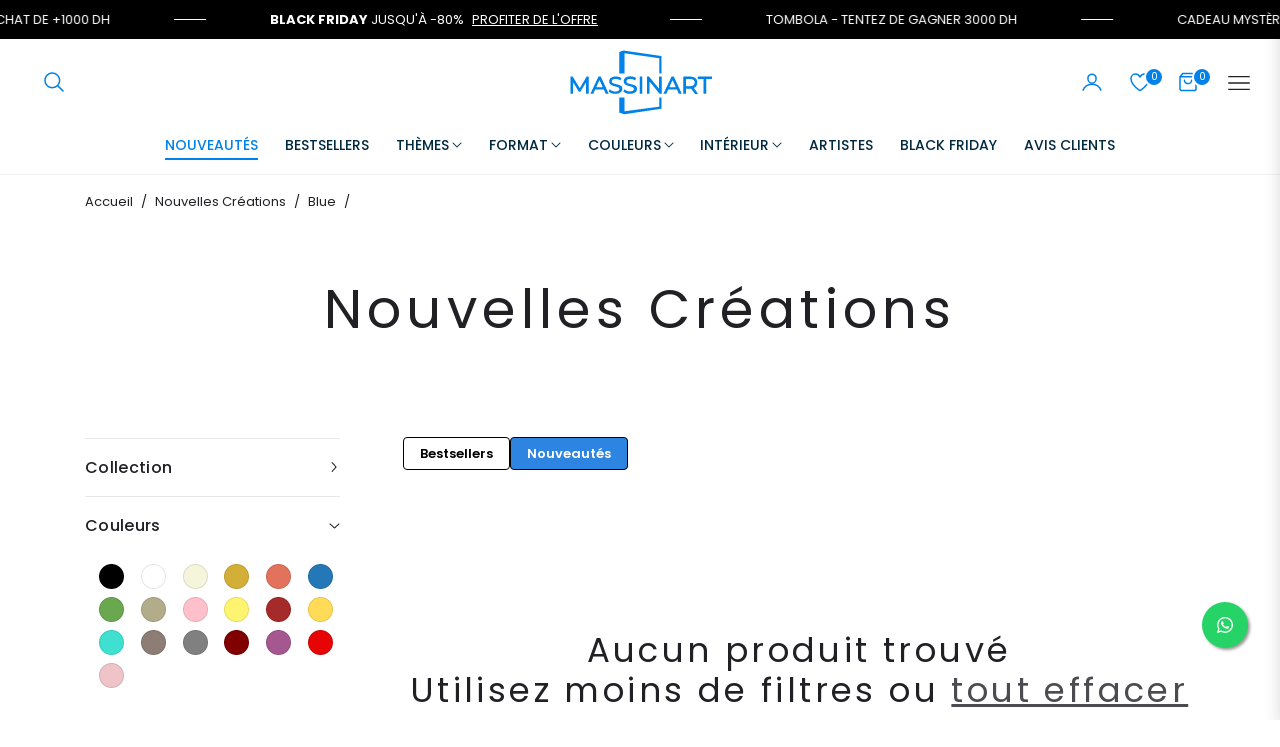

--- FILE ---
content_type: text/css
request_url: https://massinart.ma/cdn/shop/t/13/assets/template-collection.css?v=101476613916100440701736605895
body_size: 79
content:
@media screen and (max-width: 749px){.collection .grid__item:only-child{flex:0 0 100%;max-width:100%}}@media screen and (max-width: 989px){.collection .slider.slider--tablet{margin-bottom:1.5rem}}.collection .loading-overlay{top:0;right:0;bottom:0;left:0;display:none;width:100%;padding:0 1.5rem;opacity:.7;background-color:#fff}.facets-vertical .collection .loading-overlay{top:24px}@media screen and (min-width: 750px){.collection .loading-overlay{padding-left:5rem;padding-right:5rem}}.collection.loading .loading-overlay{display:block}.collection--empty .title-wrapper{margin-top:10rem;margin-bottom:15rem}@media screen and (max-width: 989px){.collection .slider--tablet.product-grid{scroll-padding-left:1.5rem}}.collection__description>*{margin:0}.collection__title.title-wrapper{margin-bottom:2.5rem}.collection__title .title:not(:only-child){margin-bottom:1rem}@media screen and (min-width: 990px){.collection__title--desktop-slider .title{margin-bottom:2.5rem}.collection__title.title-wrapper--self-padded-tablet-down{padding:0 5rem}.collection slider-component:not(.page-width-desktop){padding:0}.collection--full-width slider-component:not(.slider-component-desktop){padding:0 1.5rem;max-width:none}}.collection__view-all a:not(.link){margin-top:1rem}.v-col{margin-top:-2rem}.AjaxinatePagination .btn{min-width:140px}.AjaxinatePagination .btn.active:before{background-color:#fff}.AjaxinatePagination{position:relative}.AjaxinatePagination .loader-line{width:50px;height:2px;display:block;position:absolute;top:50%;left:50%;transform:translate(-50%,-50%);background-color:var(--g-input-border);overflow:hidden}.AjaxinatePagination .loader-line:before{content:"";position:absolute;bottom:0;right:0;top:0;height:100%;width:200%;background-color:var(--g-color-heading);animation:lineAnim 3s linear infinite;border-radius:0}.pagi-click{width:280px;height:4px;background-color:var(--g-input-border);position:relative}.pagi-click .pagi-click-percent{position:absolute;top:0;left:0;height:100%;background-color:var(--g-color-heading)}.template-collection .page-container{overflow:inherit}@media (min-width:992px){.js-stick-parent{position:sticky;top:calc(var(--height-header, 0px) + 24px)}.container-fluid.main-collection .v-col{flex:0 0 320px;max-width:320px}.container-fluid.main-collection #ProductGridContainer.col-md-9{flex:1 0 0;max-width:100%}.container-fluid.main-collection .facets-vertical-form{padding-left:calc(320px + 2.5rem)}}.product-grid{row-gap:var(--g-gutter)}
/*# sourceMappingURL=/cdn/shop/t/13/assets/template-collection.css.map?v=101476613916100440701736605895 */


--- FILE ---
content_type: text/css
request_url: https://massinart.ma/cdn/shop/t/13/assets/component-facets.css?v=79442343124365269271736605894
body_size: 5077
content:
@keyframes animateMenuOpen{0%{opacity:0;transform:translateY(-1.5rem)}to{opacity:1;transform:translateY(0)}}.facets-container{display:grid;grid-template-columns:repeat(2,auto);grid-template-rows:repeat(2,auto);padding-top:1rem}.active-facets-mobile{margin-bottom:.5rem}@media screen and (min-width: 750px){.facets-container>*+*{margin-top:0}.facets__form .product-count{grid-column-start:3;align-self:flex-start}.facets-vertical-form{display:flex;justify-content:flex-end}.product-count-vertical{margin-left:3.5rem}}@media screen and (max-width: 989px){.facets-container{grid-template-columns:auto minmax(0,max-content);column-gap:2rem}}.facet-filters{align-items:flex-start;display:flex;grid-column:2;grid-row:1;padding-left:2.5rem}@media screen and (min-width: 990px){.facet-filters{padding-left:2rem}}.facet-filters__label{display:block;margin:0 .5rem 0 0;font-size:var(--g-font-size);font-family:var(--g-font-2);line-height:var(--g-body-lineheight);letter-spacing:0;text-transform:none}.facet-filters__label label{margin:0}.facet-filters__summary{display:flex;align-items:center;justify-content:space-between;font-size:1.4rem;cursor:pointer;height:4.5rem;padding:0 1.5rem;min-width:25rem;margin-top:2.4rem;border:.1rem solid rgba(var(--color-foreground),.55)}.facet-filters__summary:after{position:static}.facet-filters__field{align-items:center;display:flex;flex-grow:1;justify-content:flex-end}.facet-filters__field .select{width:auto;border-bottom:2px solid rgb(var(--color-border))}.facet-filters__field .select:after,.facet-filters__field .select:before,.mobile-facets__sort .select:after,.mobile-facets__sort .select:before{content:none}.facet-filters__field .select__select,.mobile-facets__sort .select__select{border-radius:0;min-width:auto;min-height:auto;transition:none;-webkit-appearance:none;-moz-appearance:none;appearance:none;outline:none;background-image:none}.facet-filters button{margin-left:2.5rem}.facet-filters__sort{background-color:transparent;border:0;border-radius:0;height:auto;margin:0;padding:0 1.75rem 0 .5rem}.facet-filters__sort::-ms-expand{display:none}.facet-filters__sort+.icon-caret{right:0}@media screen and (forced-colors: active){.facet-filters__sort{border:none}}.facet-filters__sort,.facet-filters__sort:hover{box-shadow:none;filter:none;transition:none;-webkit-appearance:none;-moz-appearance:none}.mobile-facets__sort .select__select.focused,.no-js .mobile-facets__sort .select__select:focus{outline:.2rem solid rgba(var(--color-foreground),.1);outline-offset:.3rem;box-shadow:0 0 0 .3rem rgb(var(--color-background)),0 0 .5rem .4rem rgba(var(--color-foreground),.3)}.facet-filters__sort.focused,.no-js .facet-filters__sort:focus{outline:.2rem solid rgba(var(--color-foreground),.5);outline-offset:1rem;box-shadow:0 0 0 1rem rgb(var(--color-background)),0 0 .2rem 1.2rem rgba(var(--color-foreground),.3)}.no-js .facet-filters__sort:focus:not(:focus-visible),.no-js .mobile-facets__sort .select__select:focus:not(:focus-visible){outline:0;box-shadow:none}.facets{display:block;grid-column-start:span 2}.facets__form{display:grid;gap:0 2rem;grid-template-columns:1fr max-content max-content;margin-bottom:.5rem}.facets__wrapper{align-items:center;align-self:flex-start;grid-column:1;grid-row:1;display:flex;flex-wrap:wrap}.facets__heading{display:block;margin:-1.2rem 1rem 0 0}.facets__reset{margin-left:auto}.facets__disclosure{margin-right:1rem;position:relative}.facets__summary{margin-bottom:1.2rem;padding:0 1.3rem 0 0;list-style:none}.facets__summary::marker{display:none}.horizontal .facets__summary{border:1px solid rgba(var(--color-foreground),.1);padding:.3rem 1.6rem .3rem .6rem;text-decoration:none}.horizontal .facets__summary:hover{border-color:rgba(var(--color-foreground),.2)}.horizontal .facets__disclosure[open] .facets__summary{border-color:rgba(var(--color-foreground),.3)}.horizontal .facets__summary>div>span{display:flex;align-items:center}.horizontal .facets__summary span,.horizontal .facets__summary:hover span{text-decoration:none!important}.horizontal .facets__summary .icon-caret{right:.5rem}.underlined-link,.customer a{color:rgba(var(--g-main));opacity:.8;text-underline-offset:.3rem;text-decoration-thickness:.1rem;transition:text-decoration-thickness ease .1s;text-decoration:underline!important}.underlined-link:hover,.customer a:hover{text-decoration:underline}.icon-arrow{width:1rem;height:auto}h3 .icon-arrow,.h3 .icon-arrow{width:calc(var(--font-heading-scale) * 1.5rem)}.animate-arrow .icon-arrow path{transform:translate(-.25rem);transition:transform var(--duration-short) ease}.animate-arrow:hover .icon-arrow path{transform:translate(-.05rem)}summary{cursor:pointer;list-style:none;position:relative}summary .icon-caret{position:absolute;height:.4rem;right:1.5rem;top:calc(50% - .2rem);width:auto}summary::-webkit-details-marker{display:none}.disclosure-has-popup{position:relative}.disclosure-has-popup[open]>summary:before{position:fixed;top:0;right:0;bottom:0;left:0;z-index:2;display:block;cursor:default;content:" ";background:transparent;height:100vh}.mobile-facets__disclosure>summary:before{display:none}.disclosure-has-popup[open]>summary+*{z-index:1000}@media screen and (min-width: 750px){.disclosure-has-popup[open]>summary+*{z-index:1000}.facets .disclosure-has-popup[open]>summary+*{z-index:2}}.facets__disclosure[open] .facets__display{animation:animateMenuOpen var(--duration-default) ease}.facets__summary span{transition:text-decoration var(--duration-short) ease}.disclosure-has-popup[open]>.facets__summary:before{z-index:2}.facets__summary>span{line-height:calc(1 + .3 / var(--font-body-scale))}.facets__summary .icon-caret{right:0}.facets__display{border-width:1px;border-style:solid;border-color:#0000001a;box-shadow:0 .5rem 1rem #00000026;background-color:#fff;position:absolute;top:calc(100% + .1 rem);left:0rem;width:22rem;max-height:30rem;overflow-y:auto}.facets__header{border-bottom:1px solid rgba(0,0,0,.1);padding:1rem 1.5rem;display:flex;justify-content:space-between;position:sticky;top:0;background-color:#fff;z-index:1}.facets__list{padding:.5rem 1.5rem}.facets__item{display:flex;align-items:center}.facets__item-count{color:rgba(var(--color-foreground),.6);font-size:80%}.facets__item label,.facets__item input[type=checkbox]{cursor:pointer}.facet-checkbox{padding:.2rem 0rem .2rem 0;flex-grow:1;position:relative;display:flex;word-break:break-word;align-items:center;margin-bottom:0;line-height:28px}.facet-checkbox input[type=checkbox]{position:absolute;opacity:1;width:1.6rem;height:1.6rem;top:.7rem;left:-.4rem;z-index:-1;appearance:none;-webkit-appearance:none;background-color:transparent}.no-js .facet-checkbox input[type=checkbox]{z-index:0}.facet-checkbox>svg{margin-right:.8rem;flex-shrink:0;width:1rem;height:1rem;margin-top:0}.facet-checkbox .icon-checkmark{visibility:hidden;position:absolute;left:2px;z-index:5;top:.6rem;margin-top:0;fill:none;stroke:#fff;width:12px}.facet-checkbox>input[type=checkbox]:checked~.svg-box{background-color:var(--g-color-heading)}.facet-checkbox>input[type=checkbox]:checked~.icon-checkmark{visibility:visible}@media screen and (forced-colors: active){.facet-checkbox>svg{background-color:inherit;border:.1rem solid rgb(var(--color-background))}.facet-checkbox>input[type=checkbox]:checked~.icon-checkmark{border:none}}.facet-checkbox--disabled{opacity:.5;cursor:not-allowed!important}.color_grid .facet-checkbox--disabled .facets_bg:after{content:"";background:linear-gradient(to bottom right,transparent calc(50% - 1px),rgb(var(--color-border)),transparent calc(50% + 1px)) no-repeat;position:absolute;top:0;left:0;width:100%;height:100%;transform:scale(.8)}.size-grid .facet-checkbox--disabled .facets_size:after{content:"";background:linear-gradient(to bottom right,transparent calc(50% - 1px),rgb(var(--color-border)),transparent calc(50% + 1px)) no-repeat;position:absolute;top:0;left:0;width:100%;height:100%}.facets__price{display:flex;padding:1.5rem}.facets__price .irs--round .irs-handle{border:2px solid var(--g-color-heading)}.facets__price .irs--round .irs-bar{background-color:var(--g-color-heading)}.facets__price .irs--round .irs-from,.facets__price .irs--round .irs-to,.facets__price .irs--round .irs-single{background-color:var(--g-color-heading);display:none}.facets__price .irs--round .irs-from:before,.facets__price .irs--round .irs-to:before,.facets__price .irs--round .irs-single:before{border-top-color:var(--g-color-heading);display:none}.facets__price .irs--round .irs-min,.facets__price .irs--round .irs-max{display:none}.facets__price .field{width:50%}.facets__price .field .field__input{width:100%;padding:12px 16px;height:44px;background-color:transparent;border:1px solid var(--g-input-border);font-size:90%;border-radius:var(--g-input-radius)!important}.facets__price .field .field__input[type=number]::-webkit-inner-spin-button,.facets__price .field .field__input[type=number]::-webkit-outer-spin-button{-webkit-appearance:none}.facets__price .field .field__input[type=number]{-moz-appearance:textfield}.facets__price .field+.field-currency{margin-left:1.5rem}.facets__price .field{align-items:center}.facets__price .field-currency{align-self:center;margin-right:.6rem;position:relative;top:-.8rem}.facets__price .price-wrap .field-currency{top:0;font-size:90%}.facets__price .field__label{left:1.5rem;margin-bottom:0;opacity:.7;font-size:80%}button.facets__button{min-height:0;margin:0 0 0 .5rem;box-shadow:none;padding-top:1.4rem;padding-bottom:1.4rem}.facets__button-no-js{transform:translateY(-.6rem)}.active-facets{display:flex;flex-wrap:wrap;width:100%;grid-column:1 / -1;grid-row:2;margin-top:-.5rem;margin-bottom:1.5rem}.active-facets__button{display:block;margin-right:1rem;margin-top:1rem;padding-left:.2rem;padding-right:.2rem;text-decoration:none}span.active-facets__button-inner{color:rgb(var(--color-foreground));box-shadow:none!important;min-height:0;min-width:0;padding:.2rem .7rem;display:flex;align-items:stretch;font-size:80%;background-color:rgba(var(--color-foreground),.08);border-radius:16px}span.active-facets__button-inner:before,span.active-facets__button-inner:after{display:none}.active-facets__button-remove{margin-left:.5rem;font-size:80%}.facets__reset{font-size:80%}.active-facets__button-wrapper{align-items:center;display:flex;justify-content:center;padding-top:1rem}@media screen and (min-width: 990px){.active-facets__button{margin-right:.3rem}}@media screen and (max-width: 989px){.active-facets{margin:.5rem -1rem 1.2rem;padding:0 1.2rem}.active-facets__button,.active-facets__button-remove{margin:0;padding:.5rem}span.active-facets__button-inner{padding-bottom:.3rem;padding-top:.3rem}.active-facets__button-wrapper{padding-top:0}}.active-facets__button:hover .active-facets__button-inner{box-shadow:0 0 0 .2rem rgb(var(--color-foreground))}.active-facets__button--light .active-facets__button-inner{box-shadow:0 0 0 .05rem rgba(var(--color-foreground),.2)}.active-facets__button--light:hover .active-facets__button-inner{box-shadow:0 0 0 .05rem rgba(var(--color-foreground),.4)}a.active-facets__button:focus-visible{outline:none;box-shadow:none}@media (forced-colors: active){a.active-facets__button:focus-visible{outline:transparent solid 1px}}a.active-facets__button.focused,.no-js a.active-facets__button:focus{outline:none;box-shadow:none}a.active-facets__button:focus-visible .active-facets__button-inner{box-shadow:0 0 0 .1rem rgba(var(--color-foreground),.2),0 0 0 .2rem rgb(var(--color-background)),0 0 0 .4rem rgb(var(--color-foreground));outline:none}a.active-facets__button.focused .active-facets__button-inner,.no-js a.active-facets__button:focus .active-facets__button-inner{box-shadow:0 0 0 .1rem rgba(var(--color-foreground),.2),0 0 0 .2rem rgb(var(--color-background)),0 0 0 .4rem rgb(var(--color-foreground));outline:none}.active-facets__button svg{align-self:center;flex-shrink:0;margin-left:.6rem;margin-right:-.2rem;pointer-events:none;width:1rem;height:1rem;stroke:currentColor}@media all and (min-width: 990px){.active-facets__button svg{margin-right:-.4rem;margin-top:.1rem;width:1rem}}.active-facets facet-remove:only-child{display:none}.facets-vertical .active-facets .active-facets-vertical-filter:only-child>facet-remove{display:none}.facets-vertical .active-facets-vertical-filter{display:flex;width:100%;justify-content:space-between}.facets-vertical .active-facets-vertical-filter .active-facets__button-wrapper{padding-top:0;display:flex;align-items:flex-start}.facets-vertical .active-facets__button{margin-top:0}@media (max-width:990px){.facets-vertical .active-facets__button,.horizontal .active-facets__button{margin-bottom:0!important;padding:0;margin-top:8px}.facets-vertical .active-facets facet-remove:last-of-type,.horizontal .active-facets facet-remove:last-of-type{margin-bottom:0!important}.facets-vertical .active-facets,.horizontal .active-facets{padding:0;margin:0;column-gap:8px}.horizontal .active-facets{padding-bottom:1rem}.collection-drawer-collapse-left .facets-vertical .active-facets facet-remove:last-of-type{margin-bottom:.5rem!important}.collection-drawer-collapse-left .facets-vertical .active-facets__button{margin-bottom:.5rem!important;margin-top:0!important}.collection-drawer-collapse-left .facets-vertical .active-facets .facets__heading--vertical+facet-remove.active-facets__button-wrapper{margin-bottom:1.5rem!important}}.active-facets__button.disabled,.mobile-facets__clear.disabled{pointer-events:none}.mobile-facets__clear-wrapper{align-items:center;display:flex;justify-content:center}.mobile-facets{position:fixed;top:0;left:0;right:0;bottom:0;z-index:1000;background-color:#00000080;pointer-events:none;opacity:0;transition:opacity .3s ease}.mobile-facets__disclosure[open] .mobile-facets{opacity:1}.mobile-facets__disclosure,.mobile-facets__open-wrapper{-webkit-tap-highlight-color:rgba(0,0,0,0)}.mobile-facets__disclosure{display:flex}.mobile-facets__wrapper{margin-left:0;display:flex}.mobile-facets__wrapper .disclosure-has-popup[open]>summary:before{height:100vh;z-index:3}.mobile-facets__inner{background-color:#fff;width:calc(100% - 3rem);margin-left:auto;height:100%;overflow-y:auto;pointer-events:all;transition-property:transform,visibility;transition-duration:.35s;transition-timing-function:ease;max-width:28rem;display:flex;flex-direction:column;transform:translate(110%)}.js details[open].menu-opening .mobile-facets__inner{transform:translate(0);visibility:visible}.js details[open]>facet-filters-form .mobile-facets__inner{transition-property:transform,visibility;transition-duration:.35s;transition-timing-function:ease}.mobile-facets__header{background-color:#fff;border-bottom:.1rem solid rgba(0,0,0,.08);padding:.8rem 1.5rem;text-align:left;display:flex;position:sticky;top:0;z-index:2}.mobile-facets__header .modal-header .close{right:32px}.mobile-facets__header-inner{flex-grow:1;position:relative}.mobile-facets__info{padding:0 1.8rem}.mobile-facets__heading{margin:0}.mobile-facets__count{margin:0;flex-grow:1;opacity:.8}.mobile-facets__open-wrapper{display:inline-block}.mobile-facets__open{text-align:left;width:100%;padding-top:.5rem;padding-bottom:.5rem;display:flex;align-items:center}.mobile-facets__open:hover{color:rgb(var(--color-link))}.mobile-facets__open circle{transform:translate(0);transition:transform .3s var(--anim-transition)}.mobile-facets__open:hover .circle-1{transform:translate(-6px)}.mobile-facets__open:hover .circle-2{transform:translate(6px)}.mobile-facets__open:hover line,.mobile-facets__open:hover circle{stroke:rgb(var(--color-link))}.mobile-facets__open-label{transition:text-decoration var(--duration-short) ease}.mobile-facets__open>*+*{margin-left:.5rem}.mobile-facets__open svg{width:1.8rem;height:auto;stroke:currentColor}.mobile-facets__open line,.mobile-facets__open circle{stroke:rgba(var(--color-link),var(--alpha-link))}.mobile-facets__close{display:none;align-items:center;justify-content:center;position:fixed;top:0rem;right:-.2rem;width:4.4rem;height:4.4rem;z-index:101;opacity:0;transition:opacity var(--duration-short) ease}.mobile-facets__details:not(:first-child){border-top:1px solid rgba(var(--color-foreground),.1)}.mobile-facets__close svg{width:2.2rem}details.menu-opening .mobile-facets__close{display:flex;opacity:0;display:none}details.menu-opening .mobile-facets__close svg{margin:0}.mobile-facets__close-button{align-items:center;background-color:transparent;display:flex;font-size:1.4rem;font:inherit;letter-spacing:inherit;margin-top:1.5rem;padding:1.2rem 1.5rem;text-decoration:none;width:calc(100% - 5.2rem);border:none;font-weight:var(--g-h6-font-weight);font-size:var(--g-h6-font-size);line-height:var(--g-h6-font-lineheight);letter-spacing:var(--g-h6-font-spacing);text-transform:var(--g-h6-font-transform);color:rgba(var(--g-color-heading-rgb),1)}.no-js .mobile-facets__close-button{display:none}.mobile-facets__close-button .icon-arrow{transform:rotate(180deg);margin-right:1rem}.mobile-facets__main{padding:2rem 0 0;position:relative;z-index:1;flex-grow:1;display:flex;flex-direction:column;overflow:hidden;overflow-y:auto}.mobile-facets__details[open] .icon-caret{transform:rotate(180deg)}.no-js .mobile-facets__details{border-bottom:1px solid rgba(var(--color-foreground),.04)}.mobile-facets__highlight{opacity:0;visibility:hidden}.mobile-facets__checkbox:checked+.mobile-facets__highlight{visibility:visible;opacity:1;position:absolute;top:0;left:0;right:0;bottom:0;display:block;background-color:#0000000a}.mobile-facets__summary{padding:1.1rem 1.5rem;font-weight:var(--g-h6-font-weight);font-size:var(--g-h6-font-size);line-height:var(--g-h6-font-lineheight);letter-spacing:var(--g-h6-font-spacing);text-transform:var(--g-h6-font-transform);color:rgba(var(--g-color-heading-rgb),1)}.mobile-facets__summary svg{margin-left:auto}.mobile-facets__summary>div,.facets__summary>div{display:flex;align-items:center}.js .mobile-facets__submenu{position:absolute;top:0;width:100%;bottom:0;left:0;background-color:#fff;z-index:3;transform:translate(100%);visibility:hidden;display:flex;flex-direction:column}.js details[open]>.mobile-facets__submenu{transition:transform .3s cubic-bezier(.29,.63,.44,1),visibility .3s cubic-bezier(.29,.63,.44,1)}.js details[open].menu-opening>.mobile-facets__submenu{transform:translate(0);visibility:visible}.js .menu-drawer__submenu .mobile-facets__submenu{overflow-y:auto}.js .mobile-facets .submenu-open{visibility:hidden}.mobile-facets__item{position:relative}input.mobile-facets__checkbox{border:0;width:1.6rem;height:1.6rem;position:absolute;left:2.1rem;top:1.2rem;z-index:0;appearance:none;-webkit-appearance:none;background-color:transparent}.mobile-facets__label{padding:.5rem 1.5rem;width:100%;background-color:#fff;transition:background-color .2s ease;word-break:break-word;display:flex;margin:0;align-items:center}.mobile-facets__label>svg{position:relative;z-index:2;margin-right:.8rem;flex-shrink:0;width:1rem;height:1rem}.mobile-facets__label .icon-checkmark{position:absolute;left:1.6rem;z-index:5;top:50%;margin-top:-8px;fill:none;stroke:#fff;width:12px}.mobile-facets__label>input[type=checkbox]:checked~.icon-checkmark{visibility:visible}.mobile-facets__label>input[type=checkbox]:checked~.svg-box{background-color:var(--g-color-heading)}.mobile-facets__arrow,.mobile-facets__summary .icon-caret{margin-left:auto;display:block}.mobile-facets__label--disabled{opacity:.5}.mobile-facets__footer{background-color:rgb(var(--color-background));border-top:.1rem solid rgba(var(--color-foreground),.08);padding:.8rem 1.5rem;bottom:0;position:sticky;display:flex;z-index:2;margin-top:auto}.mobile-facets__footer>*+*{margin-left:1rem}.mobile-facets__footer>*{width:50%}.mobile-facets__footer noscript .button{width:100%}.mobile-facets__sort{display:flex;justify-content:space-between}.mobile-facets__sort label{flex-shrink:0;margin-bottom:0;font-size:var(--g-font-size);font-family:var(--g-font-2);line-height:var(--g-body-lineheight);letter-spacing:0;text-transform:none}.mobile-facets__sort .select{width:auto}.no-js .mobile-facets__sort .select{position:relative;right:-1rem}.mobile-facets__sort .select .icon-caret{right:0}.mobile-facets__sort .select__select{background-color:transparent;border-radius:0;box-shadow:none;filter:none;margin-left:.5rem;margin-right:.5rem;padding-left:.5rem;padding-right:1.5rem}.product-count{align-self:center;position:relative;text-align:right}.product-count__text{margin:0;opacity:.8;font-size:var(--g-font-size);line-height:1.8;text-transform:capitalize;letter-spacing:0}.product-count__text.loading{visibility:hidden}.product-count .loading-overlay__spinner,.product-count-vertical .loading-overlay__spinner{display:none;position:absolute;right:0;top:50%;transform:translateY(-50%);width:1.8rem}.product-count__text.loading+.loading-overlay__spinner{display:block}.select{position:relative}.select .icon-caret{height:.4rem;pointer-events:none;position:absolute;top:calc(50% - .2rem);right:6px;width:auto}.color_grid .facets__item{display:inline-flex;padding:0}.color_grid ul{display:flex;flex-wrap:wrap;gap:1rem;margin-bottom:4px}.color_grid ul.no-js:not(html){display:none}.collection-horizontal .color_grid ul{padding:1.5rem;margin-bottom:0}.color_grid ul.mobile-facets__list,.size-grid ul.mobile-facets__list{padding:1rem 1.5rem}.mobile-facets__list{overflow-y:auto}.color_grid .facet-checkbox{font-size:0;line-height:0;padding:0}.facets_bg{background-size:110%}.color_grid .facets_bg{width:24px;height:24px;margin:0;position:relative}.color_grid .facets_bg:before{position:absolute;top:-6px;right:-6px;bottom:-6px;left:-6px;border:2px solid transparent;content:"";display:block;border-radius:50%;transform:scale(.8);opacity:0;transition:all .3s ease}.color_grid .facet-checkbox>input[type=checkbox]:checked~.facets_bg:before{border-color:var(--g-color-heading);opacity:1;transform:scale(1)}.color_grid .facet-checkbox svg{display:none}.facets_bg{width:16px;height:16px;border-radius:50%;display:inline-block;margin:0 8px 0 0;background-position:center;border:1px solid rgba(0,0,0,.1)}.color_q.color_grid .facets_bg{border-radius:0}.color_q.color_grid .facets_bg:before{border-radius:0}.color_q.color_list .facets_bg{border-radius:0}.size-grid .facet-checkbox svg{display:none}.size-grid .facets__item{display:inline-flex;padding:0 1rem 1rem 0}.size-grid .facet-checkbox{min-width:38px;padding:0 8px;height:38px;text-align:center;justify-content:center;position:relative}.size-grid .facets_size:before{position:absolute;top:0;right:0;bottom:0;left:0;content:"";display:block;border-radius:0;transition:all .3s ease;border:none;box-shadow:inset 0 0 0 1px rgba(var(--g-color-heading-rgb),.1)}.size-grid .facet-checkbox>input[type=checkbox]:checked~.facets_size:before{box-shadow:inset 0 0 0 2px rgba(var(--g-color-heading-rgb),1)}.facet-filter-left{padding-top:64px!important;position:relative}.facet-filter-left .col-md-3{position:static!important;margin-top:-64px}.facet-filter-left .facets__form .product-count{position:absolute;top:0;right:15px}.facet-filter-left .facet-filters__field{position:absolute;top:0;right:160px}.facet-filter-left .facets-container{padding-top:0}.facet-filter-left .active-facets__button{padding-left:0;margin-top:1rem}.facet-filter-left .facets__heading{margin-bottom:1.2rem}.facet-filter-left .active-facets__button-wrapper{padding-bottom:1.5rem;padding-top:1.2rem}.facet-filter-left .facets__summary{font-family:var(--g-font-1);text-transform:uppercase;font-size:18px;margin-bottom:1.4rem}.facet-filter-left .facets__display{border:none;box-shadow:none;position:relative;width:100%;left:0;display:block!important;background-color:transparent;max-height:25rem}.facet-filter-left .facets__list,.facets_sidebar .facets__price{padding:0;margin-bottom:1.5rem}.facet-filter-left .facets__wrapper,.facets_sidebar .facets__form{display:block}.facets_sidebar .facets__disclosure{margin-right:0rem;border-bottom:1px solid #e9e9e9;margin-bottom:1.5rem}.facets_sidebar .facets__header{display:none}.facets_sidebar #slider-range{width:90%}.facets_sidebar .disclosure-has-popup[open]>summary:before{display:none}.horizontal .size-grid .facets__list{padding-top:1.2rem}.facet-filter-left .facets__display::-webkit-scrollbar{width:4px}.facet-filter-left .facets__display::-webkit-scrollbar-track{background:#f1f1f1}.facet-filter-left .facets__display::-webkit-scrollbar-thumb{background:#888}.facet-filter-left .facets__display::-webkit-scrollbar-thumb:hover{background:#555}.facets_sidebar .facets .disclosure-has-popup>summary .icon-caret{transform:rotate(-90deg)}.facets_sidebar .facets .disclosure-has-popup[open]>summary .icon-caret{transform:rotate(0)}.is_stuck .sorting,.is_stuck .product-count{display:none}.facets-wrap{padding:0;border:none;margin:0}.facets-vertical{display:flex}.facets-wrap-vertical{border:none;padding-left:0}.facets__form-vertical{display:flex;flex-direction:column}.facets__disclosure-vertical{border-top:1px solid rgba(var(--color-foreground),.1);margin-right:0}.facets-vertical .facets__summary{padding-top:1.2rem;margin-bottom:0;padding-bottom:1.2rem;font-weight:var(--g-h6-font-weight);font-size:var(--g-h6-font-size);line-height:var(--g-h6-font-lineheight);letter-spacing:var(--g-h6-font-spacing);text-transform:var(--g-h6-font-transform);color:var(--g-color-heading)}.facets-vertical .facets__summary>div>span{display:flex;align-items:center}.facets__summary .facets__selected{font-size:10px;background-color:rgba(var(--color-foreground),1);border-radius:24px;margin-left:.5rem;color:#fff;min-width:20px;height:20px;line-height:20px;display:inline-block;text-align:center}.facets-vertical .facets__summary:hover span,.facets-vertical .facets__summary span{text-decoration:none;text-underline-offset:0}.facets__heading--vertical{margin:0 0 1.5rem;font-size:1.3rem}.facets__header-vertical{padding:0}.facets__display-vertical{padding-bottom:1.5rem}.facets-vertical .facets-wrapper--no-filters{display:none}.no-js .facets-vertical .facets-wrapper--no-filters{display:block}.facets-vertical .product-grid-container{width:100%}.facets-vertical-form{display:flex;justify-content:space-between;align-items:center;padding-left:calc(25% + 2.5rem)}.facets-vertical-form.facets-disable{padding-left:0!important}.product-count-vertical{margin-left:3.5rem;position:relative}.facets-vertical .active-facets__button-wrapper{margin-bottom:2rem}.facets-vertical .no-js .facets__button-no-js{transform:none;margin-left:0}.facets-vertical .no-js .facet-filters__field{justify-content:flex-start;padding-bottom:1rem;padding-top:2rem}.facets-vertical .facets__price{padding:0rem .5rem .5rem 0}@media (max-width:749px){.collection-vertical .facets-vertical .facets__price{padding:1.5rem}}.facets-vertical .facets__price .field{width:50%}.facets-vertical .facets__price .field .field__input{width:100%;padding:12px 16px;height:44px;background-color:transparent;border:1px solid var(--g-input-border);font-size:90%}.facets-vertical .active-facets__button{margin-bottom:.8rem}.no-js .facets-vertical .facet-filters.sorting{padding-left:0;flex-direction:column}.facets-vertical .facet-checkbox input[type=checkbox]{z-index:0}.no-js .facets-vertical .facets-container{display:flex;flex-direction:column}.facets-vertical .active-facets facet-remove:last-of-type{margin-bottom:1rem}.facets-vertical .active-facets{margin:0;align-items:flex-start}.facets__disclosure-vertical .facets__summary .icon-caret{transform:rotate(-90deg);transition:transform .2s ease}.facets__disclosure-vertical[open] .facets__summary .icon-caret{transform:rotate(0)}.facets-container-drawer{display:flex;flex-flow:row wrap;align-items:center;column-gap:0}.facets-container-drawer .mobile-facets__wrapper{margin-right:2rem;flex-grow:1}.facets-container-drawer .product-count{margin:0 0 .5rem 3.5rem}.facets-container-drawer .facets-pill{width:100%}.facets-container-drawer .facets__form{display:block}.hidden{display:none!important}.facets__collection__list li{padding:4px 0}.facets__collection__list li a{position:relative}.facets__collection__list li a:before{content:"";position:absolute;right:0;bottom:-4px;width:0;border-bottom:1px solid var(--color-body-text);-webkit-transition:width .3s ease;transition:width .3s ease;z-index:7}.facets__collection__list li a:hover:before,.facets__collection__list li a.active:before{width:100%;left:0}.noUi-horizontal .noUi-handle{width:24px;height:24px;right:-10px;top:-10px;background-color:#fff;border:solid 2px var(--g-color-heading);cursor:grab;border-radius:50%;box-shadow:none}.noUi-handle:after,.noUi-handle:before{display:none}.noUi-horizontal{height:6px}.noUi-target{border-radius:32px;background:#dee4ec;border:none;box-shadow:none}.noUi-connect{background:var(--g-color-heading)}.collection-drawer-slide-left .mobile-facets__inner{margin-right:auto;margin-left:0}.js .collection-drawer-slide-left .disclosure-has-popup:not(.menu-opening) .mobile-facets__inner{transform:translate(-110%)}.collection-drawer-slide-left details.menu-opening .mobile-facets__close{display:none}.collection-drawer-slide-left .active-facets,.collection-drawer .active-facets{margin-top:.4rem;margin-bottom:1.5rem}@media (max-width: 990px){.collection-drawer .facets-container-drawer>.flex-grow-1{order:1}.collection-drawer .facets-container-drawer .product-count{order:2;margin:0 0 0rem 3.5rem}.collection-drawer .facets-container-drawer .active-facets-mobile{order:3}.collection-drawer .active-facets{padding-bottom:0}}.template-collection:before{position:fixed;top:0;right:0;bottom:0;left:0;display:block;cursor:default;content:" ";background:#00000080;z-index:1000;pointer-events:none;opacity:0;visibility:hidden;transition:all .25s var(--anim-transition)}.overflow-hidden-mobile:before{opacity:1;visibility:visible}.mobile-facets{background-color:transparent!important}.collection-drawer-collapse-left .facets-vertical-form{padding-left:0!important}.collection-drawer-collapse-left .v-col{margin-top:0}.collection-drawer-collapse-left .orview-wrap{margin-left:2rem;margin-right:auto}.drawer-collapse-btn{cursor:pointer}.drawer-collapse-btn:before{transition:all .2s var(--anim-transition);content:"";position:fixed;top:0;left:0;bottom:0;right:0;width:100%;max-width:100%;height:100%;z-index:1000;background-color:#00000080;cursor:auto;opacity:0;visibility:hidden}.drawer-collapse-btn.open:before{visibility:visible;opacity:1}.sidebar-collapse-left{position:fixed;max-width:28rem;top:0;left:0;bottom:0;right:0;height:100%;transition:transform .3s var(--anim-transition);transform:translate(-100%);z-index:1000}.collection-drawer-collapse-right .sidebar-collapse-left{transform:translate(100%);left:auto;right:0}.sidebar-collapse-left .facets-container{background-color:#fff;width:100%;height:100%;padding:2rem 2rem 1rem!important;overflow-y:auto;pointer-events:all;position:relative;top:0}.sidebar-collapse-left .facets-container::-webkit-scrollbar{width:4px}.sidebar-collapse-left .facets-container::-webkit-scrollbar-thumb{background-color:rgba(var(--g-color-heading-rgb),.18)}.sidebar-collapse-left .facets-container::-webkit-scrollbar-track{background-color:rgba(var(--g-color-heading-rgb),.05)}.sidebar-collapse-left.open{transform:translate(0)}.sidebar-collapse-left facet-remove.active-facets__button-wrapper{margin-bottom:1.5rem!important}@media (max-width:991px){.collection-drawer-collapse-left .facets{display:flex!important;flex-direction:column;width:100%}.collection-drawer-collapse-left .orview-wrap,.collection-drawer-collapse-left .product-count-vertical{display:none!important}.collection-drawer-collapse-left .facets-vertical-form{display:flex;justify-content:space-between}.sidebar-collapse-left{max-width:21rem}.sidebar-collapse-left .active-facets-mobile,.sidebar-collapse-left .mobile-facets__wrapper,.sidebar-collapse-left .product-count{display:none!important}.sidebar-collapse-left .active-facets{padding:0}}
/*# sourceMappingURL=/cdn/shop/t/13/assets/component-facets.css.map?v=79442343124365269271736605894 */


--- FILE ---
content_type: image/svg+xml
request_url: https://massinart.ma/cdn/shop/files/logo-Massinart-white.svg?v=1736606397&width=300
body_size: 1094
content:
<svg xml:space="preserve" style="enable-background:new 0 0 979.6 457.5;" viewBox="0 0 979.6 457.5" y="0px" x="0px" xmlns:xlink="http://www.w3.org/1999/xlink" xmlns="http://www.w3.org/2000/svg" id="svg2" version="1.1">
<style type="text/css">
	.st0{fill:#FFFFFF;}
</style>
<g id="g14">
	<g transform="translate(427.4929,297.6569)" id="g20">
		<path d="M61.1-74.9c1.6-0.1,3.2-0.2,4.7-0.3c0-0.5,0-1,0.1-1.6C64.2-76.2,62.6-75.6,61.1-74.9" class="st0" id="path22"></path>
	</g>
	<g transform="translate(431.0936,299.0686)" id="g24">
		<path d="M62.3-78.2c-1.6,0.6-3.2,1.2-4.8,1.9c1.6-0.1,3.2-0.2,4.7-0.3C62.2-77.2,62.2-77.7,62.3-78.2" class="st0" id="path26"></path>
	</g>
	<g transform="translate(168.2938,319.6339)" id="g28">
		<path d="M-25.3-126.2h-1.8l-0.9,1.7c0,0,0,0.1-0.1,0.1l-42.1,71.3c-0.8,1.3-2.8,1.4-3.6,0l-42.9-71.3
			c0,0,0-0.1-0.1-0.1l-0.9-1.7h-1.8h-9.1h-1.6c-1.1,0-2.1,0.9-2.1,2v0.7v106.6v1.5c0,1.1,0.9,2,2.1,2h0.7h11h0.7
			c1.1,0,2.1-0.9,2.1-2V-16v-66c0-2.1,2.8-2.8,3.9-1l32.7,54.4c0,0,0,0.1,0.1,0.1l0.3,0.6c0.4,0.7,1.1,1.1,1.9,1.1h1.5h5.5h1.8
			l0.9-1.7c0,0,0-0.1,0.1-0.1l32.7-55.2c1.1-1.8,3.9-1.1,3.9,1v65.9v1.5c0,1.1,0.9,2,2.1,2h0.7h11h0.7c1.1,0,2.1-0.9,2.1-2V-16
			v-107.5v-0.7c0-1.1-0.9-2-2.1-2h-0.7H-25.3z" class="st0" id="path30"></path>
	</g>
	<g transform="translate(215.1937,270.0386)" id="g32">
		<path d="M-9.7-10.5L8.1-50c0.7-1.6,3.1-1.6,3.8,0l17.8,39.5c0.6,1.3-0.4,2.9-1.9,2.9H-7.8
			C-9.3-7.6-10.3-9.1-9.7-10.5 M19.2-74.8l-0.9-1.8h-1.8h-11H3.6l-0.9,1.8L-47.5,31.7c0,0.1-0.1,0.1-0.1,0.2l-0.8,1.3
			c-0.8,1.4,0.2,3.1,1.8,3.1h1.8h11.9h1.8l0.9-1.7v-0.1l11.3-25.6c0.3-0.7,1.1-1.2,1.9-1.2h54c0.8,0,1.6,0.5,1.9,1.2l11.3,25.6v0.1
			l0.9,1.7H53h11.9h2.4c1.5,0,2.5-1.5,1.9-2.8l-0.7-1.7L19.2-74.8z" class="st0" id="path34"></path>
	</g>
	<g transform="translate(325.9738,278.6465)" id="g36">
		<path d="M27.2-30.6c-5.5-1.8-11.9-3.6-20.1-5.4c-6.4-1.8-11.9-2.7-15.5-4.5c-3.7-0.9-6.4-2.7-9.1-5.4
			c-1.8-1.8-2.7-4.5-2.7-8.1c0-4.4,1.8-8,5.4-11.5c0.1-0.1,0.2-0.2,0.3-0.2C-10.1-69.1-3.8-70,4.4-70c4.5,0,9,0.9,14.4,1.8
			c0.1,0,0.3,0.1,0.4,0.1c4.5,1.8,9,3.5,13.5,6.2l0.8,0.5c1,0.7,2.4,0.3,3-0.8l0.7-1.4c0-0.1,0-0.1,0.1-0.2l3.6-8.8v-0.1l0.9-2.6
			l-0.9-0.9c-4.6-2.7-10.1-5.4-16.5-7.2c-6.4-1.8-12.8-2.7-19.2-2.7c-9.1,0-17.4,1.8-23.8,4.5S-30.5-74.4-33.2-70
			c-2.7,4.5-4.6,10.8-4.6,16.1c0,7.2,1.8,13.4,6.4,17.9c3.7,4.5,8.2,7.2,13.7,9s11.9,3.6,20.1,6.3c6.4,1.8,11.9,2.7,15.5,4.5
			c3.7,0.9,6.4,2.7,8.2,5.4c2,1.7,2.9,4.4,2.9,8c0,4.5-1.8,8.1-6.4,10.8s-11,4.5-20.1,4.5c-6.4,0-12.7-0.9-19.1-3.6
			c0,0-0.1,0-0.1-0.1C-23.1,7-27.6,3.5-31.3-0.1L-32-0.8c-1-1-2.7-0.7-3.3,0.5l-0.5,1.1l-4.6,9l-0.2,0.5c-0.4,0.8-0.2,1.7,0.4,2.3
			l0.8,0.8c4.6,4.5,11,8.1,18.3,10.8s15.5,3.6,24.7,3.6c9.1,0,17.4-1.8,23.8-4.5c6.3-2.7,11.8-7.1,15.5-11.5
			c0.1-0.1,0.1-0.1,0.2-0.2c3.6-5.3,5.4-10.7,5.4-16c0-7-1.8-13.2-5.3-17.6c-0.1-0.2-0.3-0.4-0.5-0.5C37.1-26.2,32.6-28.8,27.2-30.6" class="st0" id="path38"></path>
	</g>
	<g transform="translate(397.9582,278.6465)" id="g40">
		<path d="M51.2-30.6c-5.5-1.8-11.9-3.6-20.1-5.4c-6.4-1.8-11.9-2.7-15.5-4.5c-3.7-0.9-6.4-2.7-9.1-5.4
			c-1.8-1.8-2.7-4.5-2.7-8.1c0-4.4,1.8-8,5.4-11.5c0.1-0.1,0.2-0.2,0.3-0.2c4.6-3.5,10.9-4.4,19.1-4.4c4.5,0,9,0.9,14.4,1.8
			c0.1,0,0.3,0.1,0.4,0.1c4.5,1.8,9,3.5,13.5,6.2l0.8,0.5c1,0.7,2.4,0.3,3-0.8l0.7-1.4c0-0.1,0-0.1,0.1-0.2l3.6-8.8v-0.1l0.5-1.4
			c0.2-0.7,0.1-1.5-0.5-2.1L64.2-77c-0.1-0.1-0.3-0.2-0.4-0.3c-4.5-2.6-9.9-5.3-16.2-7C41.2-86.1,34.8-87,28.4-87
			c-9.1,0-17.4,1.8-23.8,4.5S-7.3-75.4-10-70.9s-4.6,10.8-4.6,16.1c0,7.2,1.8,13.4,6.4,17.9c3.7,4.5,8.2,7.2,13.7,9
			s11.9,3.6,20.1,6.3c6.4,1.8,11.9,2.7,15.5,4.5c3.7,0.9,6.4,2.7,8.2,5.4C51.1-9.9,52-7.2,52-3.6c0,4.5-1.8,8.1-6.4,10.8
			s-11,4.5-20.1,4.5c-6.4,0-12.7-0.9-19.1-3.6c0,0-0.1,0-0.1-0.1C0,6.1-4.6,2.6-8.2-1c-1.2-1.1-3.2-0.6-3.5,1l-0.1,0.5
			c0,0.2-0.1,0.3-0.2,0.5l-4.4,8.7l-0.2,0.5c-0.4,0.8-0.2,1.7,0.4,2.3l0.8,0.8c4.6,4.5,11,8.1,18.3,10.8s15.5,3.6,24.7,3.6
			c9.1,0,17.4-1.8,23.8-4.5c6.3-2.7,11.8-7.1,15.5-11.5c0.1-0.1,0.1-0.1,0.2-0.2c3.6-5.3,5.4-10.7,5.4-16c0-7-1.8-13.2-5.3-17.6
			c-0.1-0.2-0.3-0.4-0.5-0.5C61.1-26.2,56.6-28.8,51.2-30.6" class="st0" id="path42"></path>
	</g>
	<g transform="translate(428.8087,319.6339)" id="g44">
		<path d="M61.5-126.2h-0.7c-1.1,0-2.1,0.9-2.1,2v0.7v106.6v1.5c0,1.1,0.9,2,2.1,2h0.7h11.9H74
			c1.1,0,2.1-0.9,2.1-2V-16v-107.5v-0.7c0-1.1-0.9-2-2.1-2h-0.7H61.5z" class="st0" id="path46"></path>
	</g>
	<g transform="translate(524.1022,319.6339)" id="g48">
		<path d="M93.3-126.2h-0.7c-1.1,0-2.1,0.9-2.1,2v0.7v71.3c0,1.9-2.5,2.8-3.7,1.3l-61.2-74.4l-0.9-0.9h-1.8
			h-9.1h-0.7c-1.1,0-2.1,0.9-2.1,2v0.7v106.6v1.5c0,1.1,0.9,2,2.1,2h0.7h11.9h0.7c1.1,0,2.1-0.9,2.1-2V-16v-72.1
			c0-1.9,2.5-2.8,3.7-1.3l60.3,75.1l0.9,0.9h1.8h9.1h1.6c1.1,0,2.1-0.9,2.1-2V-16v-107.5v-0.7c0-1.1-0.9-2-2.1-2h-0.7H93.3z" class="st0" id="path50"></path>
	</g>
	<g transform="translate(573.0589,270.0386)" id="g52">
		<path d="M109.6-10.5L127.4-50c0.7-1.6,3.1-1.6,3.8,0L149-10.5c0.6,1.3-0.4,2.9-1.9,2.9h-35.7
			C110-7.6,109-9.1,109.6-10.5 M138.5-74.8l-0.9-1.8h-1.8h-11H123l-0.9,1.8L71.8,31.7c0,0.1-0.1,0.1-0.1,0.2l-0.8,1.3
			c-0.8,1.4,0.2,3.1,1.8,3.1h1.8h11.9h1.8l0.9-1.7v-0.1l11.3-25.6c0.3-0.7,1.1-1.2,1.9-1.2h53.9c0.8,0,1.6,0.5,1.9,1.2l11.3,25.6
			v0.1l0.9,1.7h1.8H184h2.4c1.5,0,2.5-1.5,1.9-2.8l-0.7-1.7L138.5-74.8z" class="st0" id="path54"></path>
	</g>
	<g transform="translate(690.6946,302.8358)" id="g56">
		<path d="M148.8-87c5.5,4.5,7.3,9.9,7.3,17c0,7.2-2.7,13.4-7.3,17c-5.5,4.5-12.8,6.3-22.9,6.3h-23.5
			c-1.1,0-2.1-0.9-2.1-2v-43.4c0-1.1,0.9-2,2.1-2h23.4c0.1,0,0.1,0,0.2,0C136-93.3,143.3-91.5,148.8-87 M152.8-36
			c5.4-2.7,10.1-6.6,13.3-10.6c0-0.1,0.1-0.1,0.1-0.2c4.5-6.3,7.2-14.3,7.2-23.2c0-12.5-4.6-22.4-12.8-28.7
			c-8.2-7.2-20.1-10.8-34.7-10.8H84.8h-0.7c-1.1,0-2.1,0.9-2.1,2v0.7V-0.1v1.5c0,1.1,0.9,2,2.1,2h0.7h11.9h0.7c1.1,0,2.1-0.9,2.1-2
			V0.8v-28.4c0-1.1,0.9-2,2.1-2H126h6.3c0.7,0,1.3,0.3,1.7,0.8l23,31.3c0.1,0.1,0.1,0.2,0.2,0.3l0.8,1.6h1.8h12.8h2.5
			c1.7,0,2.6-1.8,1.7-3.2L175.3-1l-23.2-32.1C151.3-34.1,151.7-35.5,152.8-36" class="st0" id="path58"></path>
	</g>
	<g transform="translate(779.8181,319.6339)" id="g60">
		<path d="M178.5-126.2H89.8h-0.7c-1.1,0-2.1,0.9-2.1,2v0.7v9.9v1.5c0,1.1,0.9,2,2.1,2h0.7h32.7
			c1.1,0,2.1,0.9,2.1,2v92v0.7c0,1.1,0.9,2,2.1,2h0.7h11.9h0.7c1.1,0,2.1-0.9,2.1-2V-16v-92c0-1.1,0.9-2,2.1-2h32.7h0.7
			c1.1,0,2.1-0.9,2.1-2v-0.7v-10.8v-2.7H178.5z" class="st0" id="path62"></path>
	</g>
	<g transform="translate(352.5914,334.9772)" id="g64">
		<path d="M36.1-162v-131.8l227.1,31.7V-162h14.5v-113.6H276L29-312.3l-27.3,9.4V-162H36.1z" class="st0" id="path66"></path>
	</g>
	<g transform="translate(522.883,217.5087)" id="g68">
		<path d="M92.9,112.1v60.5l-227.1,30.3v-90.8h-34.4v99.7l33.9,10.4l240.4-35.8h1.7v-35l0,0v-39.3
			C107.4,112.1,92.9,112.1,92.9,112.1z" class="st0" id="path70"></path>
	</g>
</g>
</svg>


--- FILE ---
content_type: image/svg+xml
request_url: https://massinart.ma/cdn/shop/files/logo-Massinart-2025_1_245x_23048717-19c1-4cdd-bfda-c0e80272dcb0.svg?v=1736461547&width=300
body_size: 1128
content:
<svg xml:space="preserve" style="enable-background:new 0 0 979.6 457.5;" viewBox="0 0 979.6 457.5" y="0px" x="0px" xmlns:xlink="http://www.w3.org/1999/xlink" xmlns="http://www.w3.org/2000/svg" id="svg2" version="1.1">
<style type="text/css">
	.st0{fill:#0082E8;}
</style>
<g id="g14">
	<g transform="translate(427.4929,297.6569)" id="g20">
		<path d="M61.1-74.9c1.6-0.1,3.2-0.2,4.7-0.3c0-0.5,0-1,0.1-1.6C64.2-76.2,62.6-75.6,61.1-74.9" class="st0" id="path22"></path>
	</g>
	<g transform="translate(431.0936,299.0686)" id="g24">
		<path d="M62.3-78.2c-1.6,0.6-3.2,1.2-4.8,1.9c1.6-0.1,3.2-0.2,4.7-0.3C62.2-77.2,62.2-77.7,62.3-78.2" id="path26"></path>
	</g>
	<g transform="translate(168.2938,319.6339)" id="g28">
		<path d="M-25.3-126.2h-1.8l-0.9,1.7c0,0,0,0.1-0.1,0.1l-42.1,71.3c-0.8,1.3-2.8,1.4-3.6,0l-42.9-71.3
			c0,0,0-0.1-0.1-0.1l-0.9-1.7h-1.8h-9.1h-1.6c-1.1,0-2.1,0.9-2.1,2v0.7v106.6v1.5c0,1.1,0.9,2,2.1,2h0.7h11h0.7
			c1.1,0,2.1-0.9,2.1-2V-16v-66c0-2.1,2.8-2.8,3.9-1l32.7,54.4c0,0,0,0.1,0.1,0.1l0.3,0.6c0.4,0.7,1.1,1.1,1.9,1.1h1.5h5.5h1.8
			l0.9-1.7c0,0,0-0.1,0.1-0.1l32.7-55.2c1.1-1.8,3.9-1.1,3.9,1v65.9v1.5c0,1.1,0.9,2,2.1,2h0.7h11h0.7c1.1,0,2.1-0.9,2.1-2V-16
			v-107.5v-0.7c0-1.1-0.9-2-2.1-2h-0.7H-25.3z" class="st0" id="path30"></path>
	</g>
	<g transform="translate(215.1937,270.0386)" id="g32">
		<path d="M-9.7-10.5L8.1-50c0.7-1.6,3.1-1.6,3.8,0l17.8,39.5c0.6,1.3-0.4,2.9-1.9,2.9H-7.8
			C-9.3-7.6-10.3-9.1-9.7-10.5 M19.2-74.8l-0.9-1.8h-1.8h-11H3.6l-0.9,1.8L-47.5,31.7c0,0.1-0.1,0.1-0.1,0.2l-0.8,1.3
			c-0.8,1.4,0.2,3.1,1.8,3.1h1.8h11.9h1.8l0.9-1.7c0,0,0-0.1,0-0.1l11.3-25.6c0.3-0.7,1.1-1.2,1.9-1.2H37c0.8,0,1.6,0.5,1.9,1.2
			l11.3,25.6c0,0,0,0.1,0,0.1l0.9,1.7H53h11.9h2.4c1.5,0,2.5-1.5,1.9-2.8l-0.7-1.7L19.2-74.8z" class="st0" id="path34"></path>
	</g>
	<g transform="translate(325.9738,278.6465)" id="g36">
		<path d="M27.2-30.6c-5.5-1.8-11.9-3.6-20.1-5.4c-6.4-1.8-11.9-2.7-15.5-4.5c-3.7-0.9-6.4-2.7-9.1-5.4
			c-1.8-1.8-2.7-4.5-2.7-8.1c0-4.4,1.8-8,5.4-11.5c0.1-0.1,0.2-0.2,0.3-0.2C-10.1-69.1-3.8-70,4.4-70c4.5,0,9,0.9,14.4,1.8
			c0.1,0,0.3,0.1,0.4,0.1c4.5,1.8,9,3.5,13.5,6.2l0.8,0.5c1,0.7,2.4,0.3,3-0.8l0.7-1.4c0-0.1,0-0.1,0.1-0.2l3.6-8.8c0,0,0-0.1,0-0.1
			l0.9-2.6l-0.9-0.9c-4.6-2.7-10.1-5.4-16.5-7.2c-6.4-1.8-12.8-2.7-19.2-2.7c-9.1,0-17.4,1.8-23.8,4.5c-6.4,2.7-11.9,7.2-14.6,11.6
			c-2.7,4.5-4.6,10.8-4.6,16.1c0,7.2,1.8,13.4,6.4,17.9c3.7,4.5,8.2,7.2,13.7,9c5.5,1.8,11.9,3.6,20.1,6.3
			c6.4,1.8,11.9,2.7,15.5,4.5c3.7,0.9,6.4,2.7,8.2,5.4C28.1-9.1,29-6.4,29-2.8c0,4.5-1.8,8.1-6.4,10.8c-4.6,2.7-11,4.5-20.1,4.5
			c-6.4,0-12.7-0.9-19.1-3.6c0,0-0.1,0-0.1-0.1C-23.1,7-27.6,3.5-31.3-0.1L-32-0.8c-1-1-2.7-0.7-3.3,0.5l-0.5,1.1l-4.6,9l-0.2,0.5
			c-0.4,0.8-0.2,1.7,0.4,2.3l0.8,0.8c4.6,4.5,11,8.1,18.3,10.8c7.3,2.7,15.5,3.6,24.7,3.6c9.1,0,17.4-1.8,23.8-4.5
			c6.3-2.7,11.8-7.1,15.5-11.5c0.1-0.1,0.1-0.1,0.2-0.2c3.6-5.3,5.4-10.7,5.4-16c0-7-1.8-13.2-5.3-17.6c-0.1-0.2-0.3-0.4-0.5-0.5
			C37.1-26.2,32.6-28.8,27.2-30.6" class="st0" id="path38"></path>
	</g>
	<g transform="translate(397.9582,278.6465)" id="g40">
		<path d="M51.2-30.6c-5.5-1.8-11.9-3.6-20.1-5.4c-6.4-1.8-11.9-2.7-15.5-4.5c-3.7-0.9-6.4-2.7-9.1-5.4
			c-1.8-1.8-2.7-4.5-2.7-8.1c0-4.4,1.8-8,5.4-11.5c0.1-0.1,0.2-0.2,0.3-0.2c4.6-3.5,10.9-4.4,19.1-4.4c4.5,0,9,0.9,14.4,1.8
			c0.1,0,0.3,0.1,0.4,0.1c4.5,1.8,9,3.5,13.5,6.2l0.8,0.5c1,0.7,2.4,0.3,3-0.8l0.7-1.4c0-0.1,0-0.1,0.1-0.2l3.6-8.8c0,0,0-0.1,0-0.1
			l0.5-1.4c0.2-0.7,0.1-1.5-0.5-2.1L64.2-77c-0.1-0.1-0.3-0.2-0.4-0.3c-4.5-2.6-9.9-5.3-16.2-7C41.2-86.1,34.8-87,28.4-87
			c-9.1,0-17.4,1.8-23.8,4.5C-1.8-79.8-7.3-75.4-10-70.9c-2.7,4.5-4.6,10.8-4.6,16.1c0,7.2,1.8,13.4,6.4,17.9
			c3.7,4.5,8.2,7.2,13.7,9c5.5,1.8,11.9,3.6,20.1,6.3c6.4,1.8,11.9,2.7,15.5,4.5c3.7,0.9,6.4,2.7,8.2,5.4c1.8,1.8,2.7,4.5,2.7,8.1
			c0,4.5-1.8,8.1-6.4,10.8c-4.6,2.7-11,4.5-20.1,4.5c-6.4,0-12.7-0.9-19.1-3.6c0,0-0.1,0-0.1-0.1C0,6.1-4.6,2.6-8.2-1
			c-1.2-1.1-3.2-0.6-3.5,1l-0.1,0.5c0,0.2-0.1,0.3-0.2,0.5l-4.4,8.7l-0.2,0.5c-0.4,0.8-0.2,1.7,0.4,2.3l0.8,0.8
			c4.6,4.5,11,8.1,18.3,10.8c7.3,2.7,15.5,3.6,24.7,3.6c9.1,0,17.4-1.8,23.8-4.5c6.3-2.7,11.8-7.1,15.5-11.5
			c0.1-0.1,0.1-0.1,0.2-0.2c3.6-5.3,5.4-10.7,5.4-16c0-7-1.8-13.2-5.3-17.6c-0.1-0.2-0.3-0.4-0.5-0.5C61.1-26.2,56.6-28.8,51.2-30.6" class="st0" id="path42"></path>
	</g>
	<g transform="translate(428.8087,319.6339)" id="g44">
		<path d="M61.5-126.2h-0.7c-1.1,0-2.1,0.9-2.1,2v0.7v106.6v1.5c0,1.1,0.9,2,2.1,2h0.7h11.9H74
			c1.1,0,2.1-0.9,2.1-2V-16v-107.5v-0.7c0-1.1-0.9-2-2.1-2h-0.7H61.5z" class="st0" id="path46"></path>
	</g>
	<g transform="translate(524.1022,319.6339)" id="g48">
		<path d="M93.3-126.2h-0.7c-1.1,0-2.1,0.9-2.1,2v0.7v71.3c0,1.9-2.5,2.8-3.7,1.3l-61.2-74.4l-0.9-0.9h-1.8
			h-9.1h-0.7c-1.1,0-2.1,0.9-2.1,2v0.7v106.6v1.5c0,1.1,0.9,2,2.1,2h0.7h11.9h0.7c1.1,0,2.1-0.9,2.1-2V-16v-72.1
			c0-1.9,2.5-2.8,3.7-1.3l60.3,75.1l0.9,0.9h1.8h9.1h1.6c1.1,0,2.1-0.9,2.1-2V-16v-107.5v-0.7c0-1.1-0.9-2-2.1-2h-0.7H93.3z" class="st0" id="path50"></path>
	</g>
	<g transform="translate(573.0589,270.0386)" id="g52">
		<path d="M109.6-10.5L127.4-50c0.7-1.6,3.1-1.6,3.8,0L149-10.5c0.6,1.3-0.4,2.9-1.9,2.9h-35.7
			C110-7.6,109-9.1,109.6-10.5 M138.5-74.8l-0.9-1.8h-1.8h-11h-1.8l-0.9,1.8L71.8,31.7c0,0.1-0.1,0.1-0.1,0.2l-0.8,1.3
			c-0.8,1.4,0.2,3.1,1.8,3.1h1.8h11.9h1.8l0.9-1.7c0,0,0-0.1,0-0.1l11.3-25.6c0.3-0.7,1.1-1.2,1.9-1.2h53.9c0.8,0,1.6,0.5,1.9,1.2
			l11.3,25.6c0,0,0,0.1,0,0.1l0.9,1.7h1.8h11.9h2.4c1.5,0,2.5-1.5,1.9-2.8l-0.7-1.7L138.5-74.8z" class="st0" id="path54"></path>
	</g>
	<g transform="translate(690.6946,302.8358)" id="g56">
		<path d="M148.8-87c5.5,4.5,7.3,9.9,7.3,17c0,7.2-2.7,13.4-7.3,17c-5.5,4.5-12.8,6.3-22.9,6.3h-23.5
			c-1.1,0-2.1-0.9-2.1-2v-43.4c0-1.1,0.9-2,2.1-2h23.4c0.1,0,0.1,0,0.2,0C136-93.3,143.3-91.5,148.8-87 M152.8-36
			c5.4-2.7,10.1-6.6,13.3-10.6c0-0.1,0.1-0.1,0.1-0.2c4.5-6.3,7.2-14.3,7.2-23.2c0-12.5-4.6-22.4-12.8-28.7
			c-8.2-7.2-20.1-10.8-34.7-10.8H84.8h-0.7c-1.1,0-2.1,0.9-2.1,2v0.7V-0.1v1.5c0,1.1,0.9,2,2.1,2h0.7h11.9h0.7c1.1,0,2.1-0.9,2.1-2
			V0.8v-28.4c0-1.1,0.9-2,2.1-2h24.4h6.3c0.7,0,1.3,0.3,1.7,0.8l23,31.3c0.1,0.1,0.1,0.2,0.2,0.3l0.8,1.6h1.8h12.8h2.5
			c1.7,0,2.6-1.8,1.7-3.2L175.3-1l-23.2-32.1C151.3-34.1,151.7-35.5,152.8-36" class="st0" id="path58"></path>
	</g>
	<g transform="translate(779.8181,319.6339)" id="g60">
		<path d="M178.5-126.2H89.8h-0.7c-1.1,0-2.1,0.9-2.1,2v0.7v9.9v1.5c0,1.1,0.9,2,2.1,2h0.7h32.7
			c1.1,0,2.1,0.9,2.1,2v92v0.7c0,1.1,0.9,2,2.1,2h0.7h11.9h0.7c1.1,0,2.1-0.9,2.1-2V-16v-92c0-1.1,0.9-2,2.1-2h32.7h0.7
			c1.1,0,2.1-0.9,2.1-2v-0.7v-10.8v-2.7L178.5-126.2z" class="st0" id="path62"></path>
	</g>
	<g transform="translate(352.5914,334.9772)" id="g64">
		<path d="M36.1-162v-131.8l227.1,31.7V-162h14.5v-113.6H276L29-312.3l-27.3,9.4V-162H36.1z" class="st0" id="path66"></path>
	</g>
	<g transform="translate(522.883,217.5087)" id="g68">
		<path d="M92.9,112.1v60.5l-227.1,30.3v-90.8h-34.4v99.7l33.9,10.4l240.4-35.8h1.7v-35h0v-39.3H92.9z" class="st0" id="path70"></path>
	</g>
</g>
</svg>


--- FILE ---
content_type: image/svg+xml
request_url: https://massinart.ma/cdn/shop/files/BG_site_33.svg?v=1737389489&width=1500
body_size: 35605
content:
<svg viewBox="0 0 1238.01 596.24" xmlns="http://www.w3.org/2000/svg" data-name="Calque 1" id="Calque_1"><defs><style>.cls-1{opacity:0.05;}.cls-2{fill:#727271;}</style></defs><g class="cls-1"><path d="M880.25,107.1c2.64,2.4,6.5,3.56,12.15,3.63,10.31.15,20.72.22,31.09.22q6.91,0,13.8,0c5.33,0,9.59-1.38,12.64-4s4.82-6.44,5.18-11.3c.48-6.46.89-12.87,1.23-19,.29-5.31.46-11.48-1.26-17.37a13.48,13.48,0,0,1,0-7.41,52.53,52.53,0,0,0,1.19-15.89,141.35,141.35,0,0,0-2.09-15.5,4.6,4.6,0,0,0-.33-1,10.41,10.41,0,0,0,7-5.06,16.45,16.45,0,0,0,1.54-7.73c0-1.61,0-3.23,0-4.85V0H956.1l0,1.71c0,2.75-.08,5-.13,7.12-.05,2.39-.79,3.66-2.55,4.38s-2,.6-2.85-.57c-5.56-7.94-16-11-25.94-7.49a12.74,12.74,0,0,0-2.91,1.33,15.47,15.47,0,0,0-3.9,3.47,6.36,6.36,0,0,0-1.1,5.57,5.62,5.62,0,0,0,3.72,4,16.77,16.77,0,0,0,4.66.77l.4,0a134,134,0,0,0,20.44,0,3.64,3.64,0,0,1,1.45.06c.12.05.2.37.23.51,2.28,10.72,2.67,20,1.21,28.86a17.54,17.54,0,0,0-7.11-1.59,9.13,9.13,0,0,0-6.8,3.25c-2.76,3.14-2.61,7.23.35,10a9.33,9.33,0,0,0,7.2,2.53,16.49,16.49,0,0,0,6.8-2.26,16.72,16.72,0,0,1,.49,3.61c0,.41,0,.84.09,1.26.78,9,0,18.27-.8,27.19-.06.76-.13,1.52-.2,2.27-.26,3.11-1.31,5.36-3.19,6.86s-4.73,2.3-8.4,2.32c-11.69.07-27.11.11-42.78-.15-5.24-.09-8.16-.78-9.77-2.29s-2.2-4-2.21-8.68V88.17a24.46,24.46,0,0,0,8.74,2,60.87,60.87,0,0,0,11.06-.74c3.33-.43,7.59-1.89,9-6.41.94-3.08-.31-6-3.53-8.21a10.18,10.18,0,0,0-11.59-.52l-.15.09c-.44.26-1,.58-1.17.49l0,0c-3.12-1.56-6.34-3.17-10.43-2.44,0-1.65,0-3.32,0-4.93a80.91,80.91,0,0,1,.43-11.22c.2-1.47.64-2.07,1.82-2.46a6,6,0,0,1,2.33-.5,4.81,4.81,0,0,1,.4,1.76,11.64,11.64,0,0,0,.8,3.28,8,8,0,0,0,4.17,4.18,7.67,7.67,0,0,0,5.82.11A6.56,6.56,0,0,0,904,58.79a7.2,7.2,0,0,0-.61-6,9.19,9.19,0,0,0-5.78-4.58c-1.55-.39-1.72-.79-1.71-2.17,0-14.51.06-29.42,0-44.33V0h-6.32l0,1.71c-.13,8.73-.15,17.61-.16,26.18,0,6,0,12.22-.07,18.32a2.74,2.74,0,0,1-.07.63,3.75,3.75,0,0,1-1.13.24c-3.83.45-6.15,1.28-7.76,2.76s-2.52,4-2.45,7.4c.12,6.3-.39,12.73-.89,18.94a191.87,191.87,0,0,0-.88,19.72C876.27,101,877.61,104.71,880.25,107.1Z" class="cls-2"></path><path d="M1039.07,328.2c-7.18,0-14.9.19-24.3.69-6.17.32-9.91,3.5-10.84,9.19a39,39,0,0,0-.38,4.65c0,.41,0,.82,0,1.23-.67,13.17-.8,27.27-.41,45.7a12.69,12.69,0,0,1-.13,3.15,14.54,14.54,0,0,1-3.56-.17l-.14,0c-2.16-.23-4.36-.4-6.48-.56-1.71-.14-3.47-.27-5.19-.44a28.79,28.79,0,0,0-4.8.1c-2.26.17-5.07.38-5.73-.51-.93-1.26-.42-3.8.06-6.27a34,34,0,0,0,.59-3.64c1.31-15.8,2-31.95,2.11-48,.09-15.79-.42-31.94-1.51-48-.32-4.79-1.86-8.36-4.7-10.9s-6.66-3.88-12-4.34c-14.93-1.32-31-1.18-50.65.44-1.94.16-2.61-.06-2.83-.26s-.33-1.46-.3-2.3c1-31.68,1.22-56.08.54-79.1,0-.9,0-1.79-.07-2.69-.36-12.47-.72-25.35-2.94-38-1.14-6.5-3.55-11.86-7.18-15.92-3.94-4.42-9.44-7.49-16.37-9.12a48.78,48.78,0,0,0-12.28-1.57c-1.32,0-1.74-.2-1.87-.33s-.3-.78-.27-1.7c.35-11.5.54-23.2.73-34.52V84.3c.47-29.3.9-55.73,1.28-82.54l0-1.32H863l0,1.27c-.09,3.23-.16,6.49-.22,9.67-.62,34.41-1.26,71.24-1.75,107.41,0,1.24-.17,2-.49,2.26a4.19,4.19,0,0,1-2.66.5,284.14,284.14,0,0,0-29.18,1c-9,.8-15.74,3.28-20.62,7.59a24.55,24.55,0,0,0-5.91,7.93,35.15,35.15,0,0,0-2.95,10.59,3.1,3.1,0,0,1-.37,1.31c-.08.08-.37.27-1.39.23l-1.79-.06c-8.26-.27-16.8-.56-25.09-1.58a17.58,17.58,0,0,1-9-3.49,15.25,15.25,0,0,1-4.94-7.5,44,44,0,0,1-1.65-7.87,173.82,173.82,0,0,1-.85-19.85c0-4.87,0-9.92-.38-14.89-.15-2.23-.31-4.49-.47-6.68-1-14.68-2.13-29.86-.65-44.77.21-2.13.47-4.25.75-6.5l0-.18a7.07,7.07,0,0,0,.39.85A23.39,23.39,0,0,0,770.06,49a25.54,25.54,0,0,0,4.82.46A23.88,23.88,0,0,0,790,44.17a14.25,14.25,0,0,0,4.36-6.05A7.8,7.8,0,0,0,789,27.41a20.85,20.85,0,0,0-6.36-.46c-2.28.08-4.56.18-6.83.27-5.7.23-11.59.46-17.38.65-3.81.12-6.14.74-7.8,2.09s-2.63,3.44-3.1,6.88a193.31,193.31,0,0,0-1.41,31.05c.18,7.19.53,14.5.86,21.56.52,10.92,1.06,22.22,1,33.32a63.5,63.5,0,0,0,1.32,13.87,22.57,22.57,0,0,0,7.19,12.76c3.65,3.14,8.51,5.07,14.45,5.72s11.79.87,17.56,1.1l3.88.16h.26c2.55.11,4.39.19,4.86.62s.42,2.1.43,4.25c0,4.45,1,7.8,2.86,10.24s4.86,4.07,9,4.95a41.43,41.43,0,0,0,11.61.41c7.81-.56,10,.94,11.33,7.66,1,5,1.62,10.15,2.13,14.49a322.62,322.62,0,0,1,2,35.36c.06,12.82-.47,25.7-.94,35.48,0,.18,0,.35,0,.52-.05,1.28-.11,2.61-.62,3-.23.18-.91.43-2.74,0a5.15,5.15,0,0,0-2.46.24l-.48.12a11.13,11.13,0,0,0-5.77,3.13,7.72,7.72,0,0,0-2.11,5.57,8.06,8.06,0,0,0,2.22,5.24,10.26,10.26,0,0,0,5.26,2.95,11.52,11.52,0,0,0,2.68.32,9.59,9.59,0,0,0,8.5-5c.3-.52.57-1.05.82-1.6a13,13,0,0,1,1.8,5c.85,4.14,1.6,8.3,2.23,12.34a36.39,36.39,0,0,1,.29,10,5.44,5.44,0,0,1-.12.69,6.23,6.23,0,0,1-.72-.45,32.32,32.32,0,0,0-8-4.14c-9.52-3.43-18-3.72-26-.88-5.85,2.08-9,5.87-9,11a8.61,8.61,0,0,0,2.67,6.43,17.66,17.66,0,0,0,5.9,3.52A44.89,44.89,0,0,0,828.76,331a32.66,32.66,0,0,0,9.52-1.7,21.38,21.38,0,0,0,7.28-4.2,18.55,18.55,0,0,0,4.7-6.58,23.87,23.87,0,0,0,1.81-8.6c.27-7.78-1.31-15.44-2.83-22.84-.1-.44-.19-.87-.28-1.31a13.46,13.46,0,0,0-4.63-8c-1.37-1.12-1.57-2.23-1.47-4,1-19,1.89-41.48.2-63.72-.76-9.88-1.62-19.54-3.95-29.06-.94-3.83-2.64-6.56-5.2-8.33s-5.75-2.53-10.06-2.53h-.06c-1.34,0-2.7.06-4,.12l-2.48.09c-5.67.16-9-.56-10.69-2.34-1.55-1.61-2.12-4.4-1.83-9,.09-1.32.37-1.69.58-1.85a4.33,4.33,0,0,1,2.45-.44c10.68,0,24.75-.36,38.83-2.53,6.32-1,11.31-3.21,14.84-6.65a19.42,19.42,0,0,0,5.74-13.42c.17-3.43.28-5.7,1-6.28s3.65-.24,7.94.39c6.83,1,11.67,2.89,15.22,5.88s5.85,7.13,7.29,13.06a58.58,58.58,0,0,1,1.54,8.67c3.16,34.47,2.47,69.59,1.8,103.57-.06,3.43-.13,7-.2,10.46a1.86,1.86,0,0,1-.26,1.09c-.12.13-.45.29-1.27.36l-.94.07c-3.15.23-6.42.48-9.6,1a12.86,12.86,0,0,0-7.19,3.12,8.55,8.55,0,0,0-2.47,6.64l0,1.17A112.26,112.26,0,0,0,881.65,302c1,5.23,2.76,8.43,5.6,10.36s6.66,2.51,12.48,2a3.4,3.4,0,0,1,1.37,0,3.3,3.3,0,0,1,.07,1c-.07,2.62,0,5.26,0,7.83,0,1,0,2,0,3,0,3.08.06,4.93-.55,5.54s-2.9.83-6.27,1.08c-5.17.4-8.46,1.45-10.68,3.42s-3.48,5-3.8,9.71c-.5,7.25-.45,14.42-.35,19.86,0,1.06-.09,1.69-.33,1.92s-.74.41-2.28.36c-5.56-.17-11.21-.2-16.68-.23-3.94,0-8-.05-12-.13l-11.68-.19c-16.28-.25-33.1-.51-49.6-1.81a3.73,3.73,0,0,1-2-.55c-.09-.08-.35-.34-.26-1.56.23-3.1.34-6.24.45-9.29.06-1.91.13-3.88.23-5.82.72-14.23,1.4-31.05.91-47.86-.14-4.87-1-7.67-3-9.66s-4.95-3.07-10.35-3.86l-.19,0A84.55,84.55,0,0,0,760.79,286h-.13c-1.4,0-2.29-.19-2.65-.57s-.46-1.12-.39-2.5c.41-8.69.7-17.52,1-26.06.17-5.23.35-10.64.55-16,.51-13.29,1.11-26.32,1.63-37.32.14-3,.47-5.64,3-7.42,1.57-1.08,2.22-1.11,2.48-1s.69.41,1.28,1.91A29.94,29.94,0,0,0,774.71,208a29.21,29.21,0,0,0,12,6.76,32.08,32.08,0,0,0,16.14.5,26.07,26.07,0,0,0,13.29-7.17c3.19-3.35,4.38-7.22,3.27-10.62-1.2-3.66-4.84-6.28-10-7.2a45.87,45.87,0,0,0-6.19-.61l-3.21-.14c-4.91-.22-10-.45-15-.48-2.1,0-4.25-.15-6.33-.27a64.79,64.79,0,0,0-12,0c-6.58.8-10.47,4-11.92,9.71a30.19,30.19,0,0,0-.89,6.31c-1,24.06-2,51.33-3,78.27,0,1.07-.17,1.7-.41,1.92s-.76.39-2.29.34c-10-.32-20.59-.59-31.22,0l-.49,0a14,14,0,0,1-3,0,12.52,12.52,0,0,1-.17-2.74v-.13c0-3.18-.05-6.36-.08-9.54-.13-14.65-.25-29.81-.47-44.72-.08-5.31-.37-11.08-.89-17.66-.35-4.37-1.67-7.58-4-9.82s-5.8-3.54-10.58-4.07A124.2,124.2,0,0,0,684,196a3.61,3.61,0,0,1-2.24-.43,3,3,0,0,1-.37-2c0-3.1.12-6.26.2-9.31.22-8.87.45-18-.23-27.08-.64-8.54-2.52-13.45-6.28-16.43s-9.32-4-18.78-3.57c-7.6.34-15.32.74-22.79,1.12-6.41.33-13,.67-19.56,1-6,.28-9.82,1.44-12.41,3.75s-4,5.92-4.21,11.27c-.26,5.69-.46,11.48-.66,17.07-.15,4.06-.3,8.26-.46,12.38-.37,8.92-.78,18-1.19,26.76-1.27,27.83-2.59,56.6-2.48,85a16.32,16.32,0,0,1-.11,2.71,18,18,0,0,1-3.16-.45c-4.62-.86-8.21-1.07-10.71.72-2,1.42-3.07,3.86-3.74,8.43,0,.35-.08.69-.11,1,0,.15,0,.31,0,.46a571.75,571.75,0,0,0-3.59,57.5c-.06,10.49-.08,21.66.5,32.75.29,5.66,2.14,10,5.5,12.94s8.11,4.36,14.2,4.32c19.5-.14,36.22-2.66,51.12-7.7a41.43,41.43,0,0,0,10.23-4.89,26.3,26.3,0,0,0,7.74-8c.57-.94,1.34-1,2.88-1.12l.57,0c9.83-.75,19.7-2.16,29.25-3.52l1.64-.23c6.49-.92,10.57-4.15,12.14-9.61a4.7,4.7,0,0,0,.15-.9,5.07,5.07,0,0,1,.08-.58,1.31,1.31,0,0,1,.41,0,1.28,1.28,0,0,1,.54.17,3.22,3.22,0,0,1,0,.92c0,.23,0,.46-.06.7-.61,16.36-.79,31.07-.55,45a2.76,2.76,0,0,1-.29,1.71,3.73,3.73,0,0,1-2.21.42c-12.78.17-26.48.58-40,2.39-6.15.82-10.27,2.53-13,5.38s-4,6.83-3.88,12.45c.29,22.57.64,46.43,1.07,72.92a37,37,0,0,0,.73,6.66c.89,4.43,3.22,7.45,6.92,9,8.6,3.54,17.08,3.81,25.19.8a8.86,8.86,0,0,0,4.22-2.91,6,6,0,0,0,.86-5.14c-.83-3.35-4.73-5.51-9.06-5a21.36,21.36,0,0,0-7.34,2,11.37,11.37,0,0,0-5.28,5.44c-.45,1-.76,1.16-2.32.85a10.15,10.15,0,0,1-5.46-2.62,7.59,7.59,0,0,1-2-5.32c-.63-26.06-1.12-52.88-1.47-79.72-.06-4.47,3.52-7.89,9.11-8.7,12.92-1.88,26.23-2.28,39.11-2.67l3.83-.11c.91,0,1.09.13,1.09.14s.13.14.15.83c0,3.35.16,7.29.56,11.24l0,.43c.62,6.18,1.11,11.07,3.86,14.66a13.86,13.86,0,0,0,6.17,4.4,39.59,39.59,0,0,0,10.71,2.22,5.45,5.45,0,0,1,1,.15.9.9,0,0,1,0,.21l0,.2c-.41,2.56-.76,4.76-3.2,5.89-2.62,1.2-5.64,1.45-9.76.81a3.58,3.58,0,0,1-.09-.35c0-.18-.11-.39-.18-.6-2.68-7.18-8.69-11.32-17.37-11.95-9.91-.73-17.66,2-23,8.1-2.52,2.87-2,5.31-1.19,6.86,1.61,2.94,4.65,3.35,6.8,3.4,2.91.07,5.87.16,8.73.25,3.76.12,7.64.24,11.47.31H702c4.3.08,6.9.13,7.78.92s.86,3,.92,6.71v.12c.32,20,.65,40.36,1,60,.24,15,.5,30.43.74,45.65l0,1.28h6v-1.31c-.35-43.79-.69-77.61-1.09-109.66,0-1.67.13-2.54.52-2.93s1.49-.62,3.22-.57a16.82,16.82,0,0,0,9-1.81,12,12,0,0,0,5-5.88,8,8,0,0,0,.5-2.88c.08-1.7.21-2.17,1-2.43a12.69,12.69,0,0,1,4.68-.2c.82.06,1.67.12,2.51.13h.44a8,8,0,0,0,1.36,0c1.43-.2,1.9,0,2.06.13s.39.53.38,1.8c-.23,28.58.87,57.61,1.93,85.67.06,1.75.13,3.5.2,5.25,0,.42,0,.85,0,1.27a82,82,0,0,0,1.44,14.7c2,9.17,8,14.7,17.82,16.44a75.5,75.5,0,0,0,13.49,1.06c25.89-.14,52.85-.29,82.44-.48,1.58,0,3.16-.13,4.69-.25l1-.07a17.5,17.5,0,0,0,9.61-3.34,15.42,15.42,0,0,0,5.21-8l.27-.9a32.19,32.19,0,0,0,1.08-4.14c3.48-20.48,5.09-41.43,6.65-61.7l.19-2.39a22.84,22.84,0,0,0-.38-6.91,11.25,11.25,0,0,0-2.58-5.12c-2.75-3.05-7.41-4.55-14.66-4.74-13.28-.34-24.91-.57-35.57-.69a4.92,4.92,0,0,1-2.22-.36c-.13-.08-.45-.29-.5-1.47a11.44,11.44,0,0,0-4.44-8.2,9.76,9.76,0,0,0-5.92-2.43,8.71,8.71,0,0,0-5.9,1.95,7.24,7.24,0,0,0-1,11.18A13.19,13.19,0,0,0,830,500.9c1.15.11,1.45.34,1.53.44s.2.4.1,1.35c-.49,4.52-.93,9.12-1.35,13.57s-.86,9.08-1.35,13.61c-.2,1.81-.56,2.84-1.14,3.26s-2.14.45-4.56-.12c-.47-.11-1-.23-1.43-.36a29.76,29.76,0,0,0-3-.66c-10.57-1.63-19.35-.21-26.82,4.35-3.78,2.31-5.8,5.56-5.55,8.92s2.92,6.58,7.29,8.42a15.43,15.43,0,0,0,3.75,1.13c6.46.94,13.22.5,21.27-1.39a3.94,3.94,0,0,0,2.68-1.54,2.44,2.44,0,0,0,.22-1.93,2.62,2.62,0,0,0-2-1.93,5.58,5.58,0,0,0-2.16,0l-2,.35c-2.06.36-4.19.74-6.27.93-4.73.43-9,.66-12.93-.91-2.16-.86-3.48-2.12-3.6-3.48s.89-2.74,2.77-3.91a26.38,26.38,0,0,1,8.87-3.19c5.36-1.1,10.95-.77,18.12,1.07,3.71,1,6.56.74,8.71-.64,2-1.26,3.24-3.49,3.81-6.63.3-1.68.47-3.39.64-5,0-.25,0-.51.07-.76.18-1.77.37-3.57.56-5.3.59-5.66,1.2-11.5,1.67-17.27.06-.79.2-1.27.42-1.45s.65-.31,1.87-.26c7.46.31,15,.52,22.38.71l9.94.28c8,.23,11.57,1,13.3,3,1.6,1.82,2,5.08,1.31,11.65-1.8,18-3.32,31.88-4.92,45-.12,1-.23,2-.35,3a78.07,78.07,0,0,1-2.76,15.2c-1.38,4.3-4.2,6.4-9.15,6.79-3,.23-6,.26-8.87.3-2,0-4,0-6,.12-24.81,1-48.76,1-77.5.85-7.18,0-12-1.28-15.2-3.92s-4.81-6.72-5.17-12.91c-1.78-30.75-2.73-62.2-2.88-96.16,0-3.73,0-6,.81-6.78s3.48-1,7.77-1.24h0c9.39-.54,14.57-2,17.86-5s4.82-7.73,5.06-16.12c0-1.87.31-2.4,2.54-2.87,7.62-1.6,11-5.58,11-12.9v-.82a31.32,31.32,0,0,0-.37-6.24c-.2-1,0-1.31,0-1.35s.47-.37,2.1-.39c13-.19,22.9-.14,32.26.15,14,.44,30.33,1.09,46.18,3.13,6.77.87,10.41,4,11.81,10.09a27.74,27.74,0,0,1,.27,8.53c-.1,1.22-.43,1.46-.54,1.54a3.87,3.87,0,0,1-2.15.33c-12-.28-22.58-.41-32.36-.39-5.56,0-7.82,2-8.74,3.71-1.53,2.82-.16,6,1.26,8.25a28.1,28.1,0,0,0,9.74,9.3,32.79,32.79,0,0,0,13.44,4c7.1.62,12.56-.43,16.69-3.21a17.2,17.2,0,0,0,5.16-5.55,25.94,25.94,0,0,0,2.92-8,66.34,66.34,0,0,0,1.72-15.28c-.17-5.58-1.9-10.1-5.14-13.45s-8-5.44-14-6.15c-23-2.67-47.94-3.74-76.37-3.26h-.06c-2.54,0-4.22.07-4.8-.35s-.8-1.74-1.22-3.94a14.53,14.53,0,0,0-3.4-7.55c-2-2.11-4.75-3.23-8.41-3.41a1.76,1.76,0,0,1-.73-.13,1.42,1.42,0,0,1-.07-.57c0-7.8-.1-17.06-.24-26.59a2,2,0,0,1,.1-.87,2.89,2.89,0,0,1,1.28,0,153.69,153.69,0,0,0,15.8,1.11l2.44.09c21.3.82,42.95.9,63.89,1l8.88,0a4.39,4.39,0,0,1,2.58.51c.22.2.53.62.58,2.09.27,7.92.77,15.1,1.51,22,.6,5.52,2.08,9,4.78,11.34s6.64,3.44,12.71,3.55c18.39.34,37.3.37,57.82.09.67,0,2.71,0,3.07.36.11.12.27.57.08,2.19-4.08,33.61-3.28,67.83-2.52,100.92.07,3,.15,6,.21,9.08a13.11,13.11,0,0,0,2.58,7.9,9.18,9.18,0,0,0,9.55,3.78,8.27,8.27,0,0,0,7.18-7.42,7.76,7.76,0,0,0-.79-5.05,8.26,8.26,0,0,0-4.08-3.49,21.61,21.61,0,0,0-6.12-1.69,2.62,2.62,0,0,1-1.58-.51,2.56,2.56,0,0,1-.3-1.47c0-4.19-.19-8.43-.33-12.54-.1-3.07-.21-6.25-.28-9.38-.32-15.28-.28-28.77.12-41.23.47-14.72,1.44-28.17,3-41.11a6.41,6.41,0,0,0,0-1c0-1,.07-1.05.39-1.19a13.68,13.68,0,0,0,6.79-5.84,19.22,19.22,0,0,0,2.23-7.93,2.4,2.4,0,0,1,.23-1c.14-.17.56-.21.8-.21a218.06,218.06,0,0,1,23.51,1.29l2.13.19a1.13,1.13,0,0,1,.42.1,3,3,0,0,1,0,.9,5.59,5.59,0,0,0,0,.71,3.36,3.36,0,0,1,0,.45,2,2,0,0,1-.43.16c-3.35.82-5.41,1.53-6.72,2.94s-1.73,3.57-1.8,6.6c-.21,8.65-.19,17.93.07,28.38a9.6,9.6,0,0,0,3.27,7.26,13,13,0,0,0,8,2.85l.85,0a70,70,0,0,0,10.24-.05c1.87-.19,2.59.08,2.87.34s.54,1.2.51,2.68c-.13,6-.1,12.06-.08,17.93,0,4.49,0,9.14,0,13.7-.27,24.46-1.33,48.82-3.16,72.4-.36,4.62-1.59,7.81-3.9,10s-5.82,3.62-11.1,4.47c-10.4,1.68-21.16,1.85-31.55,2-4.26.07-8.67.14-13,.32-.56,0-.79-.07-.82-.11s-.13-.13-.14-.79l0-1.29a66.49,66.49,0,0,0-.46-7.81c-.43-3.11-1.53-5.37-3.38-6.92s-4.28-2.37-7.78-2.65l-3.44-.29c-5.61-.46-11.41-1-17.14-1.22a4,4,0,0,1-2.23-.5c-.21-.16-.49-.53-.6-1.8-2-22.35-2.65-46.71-2-76.67,0-.41,0-.78.05-1.13a15.79,15.79,0,0,0,5.56,6.8,21.34,21.34,0,0,0,9.63,3.39,28,28,0,0,0,3.49.23,20,20,0,0,0,15.87-7.11c2.87-3.42,3.44-7,1.64-10.25a7.25,7.25,0,0,0-4.47-3.54,17.49,17.49,0,0,0-5.39-.47l-4.89.17c-4.75.15-9.66.32-14.49.45-4.68.13-7.68,1-9.72,2.75s-3.11,4.6-3.24,8.78a630.57,630.57,0,0,0,2,75.9c.11,1.26,0,2-.26,2.37s-1.22.6-2.74.69c-4.07.25-6.75,1.17-8.43,2.9s-2.38,4.25-2.2,8l.21,4.4c.28,5.61.56,11.42.81,17.13a24.58,24.58,0,0,0,.28,2.52c.24,1.64.51,3.5-.11,4.27s-2.69.92-4.62,1a24,24,0,0,0-3.31.24l-.46.07-.74.13a29.43,29.43,0,0,0-3.75.88l-8.07,2.55h28.32l.19,0a5,5,0,0,1,1.44-.19c2.82-.1,5.68-.29,8.44-.49l3.63-.24,1.23-.08v-.1l2.43,0c2.71,0,5.52-.09,8.23.09a7.48,7.48,0,0,1,3.34.9l.31.19H946l-1.3-2c-1.84-2.85-5.44-4.41-10.18-4.41h-.27c-6.88.08-13.86.53-20.61,1l-1.57.1a12.65,12.65,0,0,1-3.22,0,11.29,11.29,0,0,1-.34-2.88v0c-.16-2.83-.33-5.7-.49-8.47-.3-5.33-.62-10.85-.9-16.27a5.52,5.52,0,0,1,1.7-4.69c1.47-1.28,3.79-1.68,6.53-1.13a1.33,1.33,0,0,1,.43.14h0a1.13,1.13,0,0,1,.09.45c.19,1.71.4,3.55.65,5.39,1,7.09,5.27,11.53,12.8,13.21a109.76,109.76,0,0,0,19.41,2.22h.18c2,.08,2,.2,2.07,1.14.19,4.47.4,9.24.67,15l.06,1.24h5.85l-.09-1.38c-.36-5.6-.66-10.27-1-14.7,0-.76.08-.92.08-.92s.2-.2,1.29-.21c5.29-.06,11-.22,17.81-.49,2-.07,4-.13,5.92-.18,6.84-.18,13.91-.37,20.81-1.63,7.17-1.32,12.07-3.53,15.41-7a17.45,17.45,0,0,0,3.94-6.34,28.94,28.94,0,0,0,1.57-8.39c1-17.82,1.68-34.27,2.2-50.28.58-18.06.56-36-.07-53.25,0-1.22.14-1.67.3-1.83s1.07-.38,2.37-.32c4.36.16,9.15.14,14.64-.08,3.25-.13,5.35-.77,6.8-2.09s2.21-3.25,2.4-6.26a22.39,22.39,0,0,0,0-2.46c0-.66-.06-1.27,0-1.88a161.66,161.66,0,0,0-1.26-22.31c-.55-5.34-1.12-10.86-1.26-16.29-.06-2.27-.08-4.6-.1-6.84s0-4.77-.1-7.17c0-1.41,0-1.74,1.06-2.24a8.89,8.89,0,0,0,3.8-3.13,8.58,8.58,0,0,0,1.43-4.46c.4-10.15.52-22.16-1.66-34.32C1052.58,332.31,1047.19,328.22,1039.07,328.2ZM705.29,288.86c-4.71,2.64-6.17,7.3-6.85,10.58a32.16,32.16,0,0,0-.81,7.8c.33,9.08.18,18.33,0,27.28-.13,8-.26,16.27,0,24.42l0,1.89c.08,5.3.16,10.78,4.38,15.76a2.47,2.47,0,0,1,.06,2.27,10.46,10.46,0,0,1-7,6.1c-5.6,1-11.39,1.81-17,2.56l-2.85.38c-2.23.3-4.52.53-6.73.75-1.6.16-3.25.32-4.88.51a3.77,3.77,0,0,1-.77,0,2.89,2.89,0,0,1-.06-.63,20.86,20.86,0,0,0-2.35-9.29,21.09,21.09,0,0,0-6-7,24.31,24.31,0,0,0-10.19-4.46,28,28,0,0,0-12.23.46c-7.34,1.86-13.6,2.78-20.29,1.19-3.85-.91-8.19-.18-12.54,2.11-5,2.63-7.5,7.23-6.52,12,.66,3.21,3,7.29,10.28,8.44a271.27,271.27,0,0,0,49.32,2.95c.33,0,.66,0,1-.07s.69-.06,1-.06c-2.88,3.53-7,6.16-12.68,8.21-10.69,3.82-22.52,6.15-36.16,7.14l-.66.05c-4.12.3-8.38.61-12.55.61-5,0-8.75-1.06-11.2-3.13s-3.74-5.19-3.94-9.55c-.67-14-.74-28.59-.21-43.33.51-13.92,1.57-28.48,3.16-43.27.08-.74.15-1.5.22-2.23.13-1.48.27-3,.51-4.49.19-1.22.78-2.59,3.71-2.31.65.07,1.3.17,2,.27l.73.12c2.38.35,4.26.63,4.66,1.09s.19,2.06,0,4.14v.05a22.2,22.2,0,0,0,.28,6.82c.59,2.91,1.81,5,3.61,6.18s4.21,1.49,7.11.89c3.64-.75,6.44-2.57,7.91-5.12a7.84,7.84,0,0,0,.59-6.58,12.92,12.92,0,0,0-3.81-5.69,16.75,16.75,0,0,0-6.1-3.26c-3-.92-3.34-2.19-3.34-4.88,0-35.19,1.86-70.94,3.69-105.5l.48-8.92c.17-3.19.3-6.43.44-9.57.27-6.26.55-12.74,1.07-19.08.26-3.19.93-5,2.23-6.1s3.47-1.63,7.22-1.82l12.88-.67c9.92-.52,20.17-1.06,30.26-1.48,8-.34,12.07.27,14.44,2.18s3.41,5.36,3.88,12.44c.49,7.38.31,14.91.13,22.2-.11,4.46-.22,9.08-.18,13.63a2.15,2.15,0,0,1-.29,1.36c-.38.38-1.8.36-2.26.35-12.46-.24-25.84-.35-39.28.5l-.5,0a68,68,0,0,0-8.48.9c-4.73.92-8.22,3.22-9.81,6.46-1.46,3-1.26,6.49.59,10.14,3.2,6.33,9,10.69,17.34,13a48.16,48.16,0,0,0,12.81,1.76,47,47,0,0,0,17.59-3.47,30.64,30.64,0,0,0,11.93-8.12,25.18,25.18,0,0,0,5.82-12.46c.33-1.9.8-2.42,3.31-2.22s4.88.22,7.25.25c1.74,0,3.55,0,5.3.12,6.33.31,9.24,2.54,10.39,7.95a28.9,28.9,0,0,1,.69,5.79c.07,9.72.12,19.6.17,29.16.06,13,.13,26.53.24,39.8A3.61,3.61,0,0,1,705.29,288.86ZM776.83,401.5a11.41,11.41,0,0,0-5.19,3.9,8.24,8.24,0,0,0-1.46,5.65,7.36,7.36,0,0,0,4.16,5.82c-2.31.15-4.63.32-6.93.53-6.08.54-10.31,2-13.29,4.72s-4.7,6.66-5.14,12.09c-.71,8.68-.79,17.52-.87,26.08v.56a2.88,2.88,0,0,1-.35,1.74,3.52,3.52,0,0,1-2.19.38h-.37c-4.26-.05-6.83-.08-7.69-.85s-.81-3-.81-6.67A85.93,85.93,0,0,0,734.94,438c-.86-4.15-2.13-6.59-4.24-8.16s-4.86-2.17-9.39-2.17h-.17a20.5,20.5,0,0,0-3,.31c-1.81.27-3.68.55-4.42-.27s-.49-2.53-.35-4.13c.06-.77.13-1.57.12-2.33,0-4.08,0-8.23,0-12.24v-5c0-2.13,0-4.29,0-6.38,0-5,.07-10.14-.11-15.21,0-1.21.14-1.65.31-1.82s1.09-.38,2.39-.3c4.09.25,8.25.21,12.28.18l1.13,0a35.9,35.9,0,0,0,5.4-.55,18.71,18.71,0,0,0,5.39-1.51,7.38,7.38,0,0,0,3.89-4.28,7.76,7.76,0,0,0-.39-6.1,14.57,14.57,0,0,0-3.81-4.59,19.67,19.67,0,0,0-17.91-3.91,19.31,19.31,0,0,0-7.69,4.06,17.3,17.3,0,0,0-5,7.38,5.88,5.88,0,0,0-.24,1.62,6,6,0,0,1-.11,1l-.28,0-.18-.05a6.56,6.56,0,0,1,.35-1.16,8.92,8.92,0,0,0,.39-1.31c2.64-14.9,3-30.12,3.34-44.84.07-3.21.15-6.52.25-9.78.23-7.69.36-15.44.38-23,0-1.52.3-2,2.18-2.18,9.57-.86,19.34-.56,28.79-.27l5.76.17a1.9,1.9,0,0,1,.69.11,4.76,4.76,0,0,1,0,.83c0,.15,0,.31,0,.47-.14,2.71-.3,5.47-.46,8.14-.26,4.51-.53,9.16-.73,13.75l0,1.11c-.4,9.59-.82,19.51,1.31,29.29a32.9,32.9,0,0,0,8.44,16.44c4.31,4.39,10.17,7.46,17.42,9.14,1.54.36,1.75.71,1.74,1.92-.05,9.3,0,18.37.26,27C778.61,400.5,778.41,400.87,776.83,401.5ZM780,322q0,4.53,0,9.06-.19,3.8-.4,7.59c-.43,8.08-.87,16.44-1.18,24.67a3.51,3.51,0,0,1-.12.91h0a6.7,6.7,0,0,1-1.39-.29c-9.4-2.61-15.27-7.66-17.95-15.43a60.56,60.56,0,0,1-3-17c-.27-5.76,0-11.69.31-17.42v0c.11-2.34.25-4.71.39-7,.27-4.53.55-9.21.65-13.83,0-1.16.26-1.48.35-1.57a1.52,1.52,0,0,1,.93-.19,7.39,7.39,0,0,1,1,.08c2,.26,4,.46,6,.65,2.77.27,5.64.55,8.39,1,2.6.44,4.12,1,4.94,2s1.12,2.28,1.13,4.66C780.05,307.19,780,314.69,780,322Zm4.58,84.18a4.72,4.72,0,0,1,4.81,1.48c1.67,2,2,4.53,2.3,7.18l.15,1.16-.56,0c-.31,0-.62,0-.93,0-2.83.19-5.71.35-8.51.51h-.19a6.92,6.92,0,0,0,.69-.52,7.14,7.14,0,0,0,2.25-4.7,8.57,8.57,0,0,0,0-1.12,3.52,3.52,0,0,1,0-.89,4.59,4.59,0,0,0-.19-2.17,4.62,4.62,0,0,1-.16-.81Zm188.74-80c0,3,0,6.14,0,9.21-.13,16.54-1.05,34.45-2.82,54.76a4.17,4.17,0,0,1-2.41,3.93,13.05,13.05,0,0,0-6.7,10.77c-.21,2.63-1.22,3.33-4.87,3.33h-.12c-11.68,0-23.56,0-35,0H907.54l-3,0c-2.32,0-4.72.05-7.05-.07-3.26-.17-5.61-.89-7.18-2.18s-2.42-3.2-2.69-5.9c-.43-4.4-.73-8.9-1-13.25-.24-3.52-.48-7.15-.79-10.73a1.75,1.75,0,0,1,.13-1.13,4.7,4.7,0,0,1,1.77-.39c7.16-.67,11.77-2.28,15-5.2s4.91-7.28,5.39-13.69a95.87,95.87,0,0,0-.23-13.25L907.7,340c-.06-1.17.1-1.59.25-1.74s.5-.34,1.79-.25a21.94,21.94,0,0,0,4.61-.34c2.15-.31,4.38-.63,5.29.26s.69,3.16.54,5.19a30.7,30.7,0,0,0-.12,3.3c.05,1.06.09,2.13.12,3.18.17,5,.34,10.22,1.84,15.32a6.54,6.54,0,0,0,2.27,3.8c1.23.83,2.85.94,5.09.33a28.32,28.32,0,0,1,16,.57c2.94.91,3.48,1.94,3.39,3.2-.13,1.8-1.41,3-3.83,3.41a27.74,27.74,0,0,1-11.46-.5l-.39-.1a4,4,0,0,0-1.61-.24,2.45,2.45,0,0,0-1.82,3.42,3.24,3.24,0,0,0,2.22,1.41l.22.06a30.47,30.47,0,0,0,14.57.84c4.5-.91,7.33-3.8,7.77-7.94a7.17,7.17,0,0,0-1.51-5.42,10.57,10.57,0,0,0-4.71-3.21,34.55,34.55,0,0,0-18.94-1.34c-1,.21-1.34.08-1.41,0s-.21-.17-.37-.88c-1.3-5.78-1.35-11.79-1.4-17.6,0-2.6,0-5.29-.17-8,0-.32,0-.46,1.29-1l.06,0a14.69,14.69,0,0,0,5.59-4.38,7.5,7.5,0,0,0,1.69-3.31,4.73,4.73,0,0,0-1.11-3.94,8.34,8.34,0,0,0-7.84-3.06c-2.81.32-4.65,1.95-5.6,5a3.36,3.36,0,0,0-.11.58.25.25,0,0,1,0,.08,5.71,5.71,0,0,0-.07,3.09c.27,1.61.16,1.72-.44,2a10.43,10.43,0,0,1-4.05.37c-.75,0-1.53,0-2.3,0l-.87,0c-.93,0-1.88.09-2.84.21-1.23.15-1.51,0-1.56-.08s-.19-.2-.19-1c.05-5.32,0-10.93-.23-17.65,0-.93.31-1.39,1.69-2.32,3.93-2.65,4.72-5.38,4.7-7.21,0-3.28-2.65-5.62-4.83-7-1.21-.77-1.42-1.2-1.4-2,.15-5.28.3-11.51.28-17.64,0-.29,0-.8.21-1a2.68,2.68,0,0,1,1.39-.33c15.51-1.15,33.85-2.11,52.22-.54,3.68.32,6.31,1.24,8,2.82s2.63,3.85,2.87,7.05C973.45,299,973.4,312.77,973.36,326.09Zm76.35,47.43c0,1-.1,1.28-1.72,2.51-4.2-7.61-10.39-10.42-18-8.1a11.84,11.84,0,0,0-6.65,4.6c-.7,1.05-2.83,4.25-.66,7.55,1.61,2.45,4.34,2.72,6.79,2.66l1.58,0c3.47-.08,7.06-.16,10.58-.39a2.78,2.78,0,0,1,1.75.23,1.88,1.88,0,0,1,.47,1.3,142.44,142.44,0,0,1,.36,16.74c0,.41,0,.82,0,1.23-3.38-.62-7.62-.83-9.77,3.72a5.86,5.86,0,0,0,2.23,7.76,7.28,7.28,0,0,0,4.19,1.42,8.47,8.47,0,0,0,5.1-2,6.33,6.33,0,0,1,.08,1.31c0,.22,0,.46,0,.69.24,7.47.51,16.29.6,25.11,0,1.75-.19,2.69-.68,3.14s-1.69.75-3.76.83c-2.41.09-4.89.09-7.28.08s-5.1,0-7.66.1c-1.27.05-1.68-.15-1.82-.28s-.31-.49-.33-1.48c-.17-6.4-.47-12.89-.75-19.17-.11-2.31-.22-4.7-.32-7.05-.18-4.4-.53-8.69-2.7-12.81-1.78-3.39-4.92-8-11.6-9.18a1.94,1.94,0,0,1-1.1-.43,1.62,1.62,0,0,1-.19-1c.06-5.93.1-12,.13-17.79.08-11.58.15-23.56.37-35.34.07-4,1.75-5.44,6.92-5.83,4.41-.33,8.58-.49,12.56-.49s7.77.16,11.43.49c4.9.44,7.52,2.48,8.22,6.43C1050.1,351.53,1050.06,362.92,1049.71,373.52Z" class="cls-2"></path><path d="M677,548.7c-3.38-1.06-6.15-1.08-8.47-.05s-4.08,3-5.32,6.15a24.2,24.2,0,0,0-1.27,4.5,8.37,8.37,0,0,0,1.07,6.58c1.34,1.86,3.63,3,7,3.48a41.55,41.55,0,0,0,8.92,0c1.86-.14,3.62-.27,5.39-.23a12,12,0,0,0,2.09-.22,7.36,7.36,0,0,1,1.64-.17c.24.56.15,1.49-2.06,3.59a10.46,10.46,0,0,1-5.32,2.75c-1.44.28-2.93.53-4.37.77-1.16.19-2.35.39-3.53.61-3.68.68-6.2,1.78-7.93,3.48s-2.79,4.24-3,7.64c-.12,2.23-.25,4.54-.34,6.85l-.07,1.81h7.46l0-1.72c0-1.9.07-3.84.11-5.72l0-.9c0-2,.63-2.82,1.07-3.25a7.75,7.75,0,0,1,4-1.64c1.17-.21,2.34-.35,3.58-.5,1.59-.2,3.23-.4,4.84-.76a19.15,19.15,0,0,0,8.25-3.88,13.85,13.85,0,0,0,4.46-6.56c1.45-4.75,0-9.87-4-14A33,33,0,0,0,677,548.7Z" class="cls-2"></path><path d="M798.34,109.5a8.4,8.4,0,0,0,5.46,1.84l.73,0a9.39,9.39,0,0,0,6.27-2.87,8.83,8.83,0,0,0,2.31-6.4,9.65,9.65,0,0,0-2.64-6.33A17.15,17.15,0,0,0,805.09,92c-2.55-1.21-3-2.52-2.86-5,.92-26.91,1.8-54.78,2.68-85.19L805,0h-6.44l-.07,1.66c-.22,4.94-.45,10-.68,14.8-1.17,25.66-2.39,52.2-2.47,78.35,0,.79,0,1.6,0,2.39a49.09,49.09,0,0,0,.13,6.4A8.63,8.63,0,0,0,798.34,109.5Z" class="cls-2"></path><path d="M1065.43,11.65c.73,14.72,1.5,29.94,2.42,44.9.26,4.26,1.57,7.32,4,9.36s5.65,2.9,10.14,2.9h.61c16.25-.14,33.06-.29,49.45-3.11,4.28-.73,6.89-1.79,8.74-3.55s3-4.41,3.24-8.29a384.07,384.07,0,0,0,.48-52.23l-.1-1.63h-6.84l.05,1.79v.06c0,1.61.11,3.24.18,4.81s.14,3,.18,4.51c.06,2.79.14,5.63.22,8.37.31,10.76.63,21.9.13,32.82-.15,3.06-.6,4.69-1.57,5.62s-2.94,1.51-6.44,1.85c-6.26.59-11.08.93-15.61,1.1-8.72.34-20.22.74-31.86.91-3,0-4.82-.32-5.85-1.2s-1.52-2.4-1.79-5.09c-.12-1.14-.18-2.33-.24-3.48l0-.38c-.29-5.7-.58-11.51-.86-17.12-.54-10.79-1.09-22-1.69-32.92L1072.32,0h-7.48l.09,1.83C1065.1,5.1,1065.26,8.38,1065.43,11.65Z" class="cls-2"></path><path d="M1093.84,38.24c.41,0,.82,0,1.22,0a21.3,21.3,0,0,0,9.65-2.73l.56-.22a3.88,3.88,0,0,0,2.64-2.15,3.09,3.09,0,0,0-3.29-3.87,5.58,5.58,0,0,0-1.89.75l-.52.27c-2.55,1-5,2-7.62,1.67-.92-.12-3.37-.46-3.66-2.39-.08-.51-.22-1.47,2.78-2.51a12.19,12.19,0,0,1,8,.11c3.56,1.15,6.34,1.63,8.35.26s2.43-4.08,2.6-6.81q.21-3.5.41-7c.23-3.88.47-7.9.72-11.84l.12-1.85h-7l-.14,1.58v0c-.56,6.34-1.09,12.54-1.35,18.72a5.09,5.09,0,0,1-.08.8,9.16,9.16,0,0,1-1.21-.38,17.76,17.76,0,0,0-13.83.37c-4.47,2-6.86,5.81-6.1,9.73S1089.05,37.85,1093.84,38.24Z" class="cls-2"></path><path d="M1235.91,104.55c-2.61.55-4.39-.36-6.13-3.14-2-3.16-2.26-6.75-2.28-9.85-.14-24.49-.16-56.83,1-89.76l.06-1.8h-6.51L1222,1.69c-.72,23.67-.84,47.73-1,71,0,6-.06,12.28-.1,18.41a38.18,38.18,0,0,0,.67,6.74c1.43,8.15,6.29,12.77,14.46,13.73l1.94.23v-7.69Z" class="cls-2"></path><path d="M718.25,4.79c8.41.32,15.57.45,21.73.45,12.64,0,21-.55,27.34-1.1a25.81,25.81,0,0,0,4.41-.72L784.19,0h-88l-.3,3.45c.8.14,1.66.25,2.57.32C705.11,4.28,711.79,4.54,718.25,4.79Z" class="cls-2"></path><path d="M433,338.62c-1.41-7-6.67-10.87-14.82-11-6.67-.07-13.7.08-21.5.47-5.62.27-8.81,1.21-11,3.21a9.64,9.64,0,0,0-2.64,4.25,24.57,24.57,0,0,0-1,5.88c-.05.7-.06,1.4-.08,2.07,0,.17,0,.35,0,.52-.05,1.55-.09,3.09-.14,4.63-.39,13.71-.8,27.87,0,41.84.08,1.39-.11,1.74-.14,1.78s-.49.25-2.29,0a146.81,146.81,0,0,0-19.95-1.43h0a26.08,26.08,0,0,1-3.12-.14,23.51,23.51,0,0,1,.17-2.53c3.18-31.41,3.64-65.08,1.41-102.92-.28-4.75-1.9-8.5-4.8-11.16S346,270,340.79,269.5c-15.26-1.36-31.38-1.23-50.73.42-2.18.19-2.55-.12-2.57-.13s-.21-.52-.17-2.16q.07-3.63.17-7.26c.64-27.32,1.31-55.57-.15-83.39-.08-1.61-.16-3.25-.23-4.84-.43-9.43-.88-19.18-3.47-28.71a27.31,27.31,0,0,0-8.57-14c-4-3.41-9.24-5.82-15.61-7.17a41.38,41.38,0,0,0-10-1.23c-1.74.06-2.2-.25-2.3-.35-.35-.34-.31-1.8-.3-2.28.33-14.9.55-30,.77-44.69.07-4.9.15-10,.23-15q.13-8.84.28-17.67c.21-12.9.42-26.24.6-39.37l0-1.76h-7.19l0,1.69c-.58,21.32-.85,43-1.12,63.94-.22,17.63-.45,35.86-.86,53.78,0,1.11-.22,1.3-.22,1.31s-.32.24-1.69.24c-12,0-21.9.36-31.23,1.18-8,.71-14.58,3.23-19.51,7.49a25.6,25.6,0,0,0-6,7.6,30.1,30.1,0,0,0-3,9.83,4,4,0,0,1-.77,2.33c-.38.33-1.28.43-2.67.31-4.1-.36-8.26-.58-12.29-.79s-7.94-.42-11.88-.76a17.28,17.28,0,0,1-9.35-3.43,14.7,14.7,0,0,1-5.13-7.65A36.78,36.78,0,0,1,134,126.6c.05-12.52-.65-25.19-1.33-37.45-.5-8.92-1-18.14-1.23-27.2a159.4,159.4,0,0,1,1-23.07l.09-.67A22.8,22.8,0,0,0,138.7,45a24.53,24.53,0,0,0,8.48,4,25.88,25.88,0,0,0,20-3.07,15.58,15.58,0,0,0,5.61-5.7c1.92-3.45,2.11-6.8.53-9.43a8.26,8.26,0,0,0-3.87-3.27,14.22,14.22,0,0,0-5.87-1c-8.86.12-17.85.54-26.54.94l-1.77.08c-5,.23-8.15,2.87-8.94,7.43-1.62,9.34-1.74,18.74-1.71,26.81,0,10.55.52,21.25,1,31.59.52,11.18,1.05,22.74,1,34.1a37.64,37.64,0,0,0,2,12.27,22.4,22.4,0,0,0,7.29,10.68,25.18,25.18,0,0,0,12.7,5,224.32,224.32,0,0,0,26,1.47c1.64,0,1.91.3,1.92.31s.21.24.13,1.62c-.39,6.57.9,11.24,3.92,14.3,3.39,3.41,8.83,4.8,17.13,4.38,5.84-.3,9.12-.22,10.85,1s2.41,4,3.23,9a274.91,274.91,0,0,1,3.37,35.2c.38,10.63.3,22.21-.25,35.42-.07,1.65-.15,3.34-.23,5-.14,3-.29,6-.37,9.05a5.53,5.53,0,0,1-.08.87,3.22,3.22,0,0,1-.9-.06,13.87,13.87,0,0,0-5.47.51,11,11,0,0,0-5.71,3.36,8.12,8.12,0,0,0-2,5.77c.24,4,3.53,7.48,8,8.48a10.84,10.84,0,0,0,6.5-.38,10.08,10.08,0,0,0,4.84-4.22c.15-.24.28-.47.41-.7a25.37,25.37,0,0,1,1.09,2.78A57.55,57.55,0,0,1,223,297.3a51.44,51.44,0,0,1,.7,14.16l-1.45-.84a40.06,40.06,0,0,0-6.06-3.1,44.75,44.75,0,0,0-11.73-2.76,40.09,40.09,0,0,0-12.15.76,17.31,17.31,0,0,0-9.39,5.13,10.42,10.42,0,0,0-2.93,8.8,10,10,0,0,0,5.48,7,42.74,42.74,0,0,0,16.37,5c1.06.09,2.12.13,3.18.13a38.79,38.79,0,0,0,14-2.66c7.76-3,11.93-9.24,12.37-18.53A67.3,67.3,0,0,0,230.6,297a119.26,119.26,0,0,0-2.87-13.05c-.85-3.16-2.22-4.66-3.21-5.36-2.45-1.74-2.45-3.67-2.24-6.93l.06-1c.9-17,1.19-30,.93-42.31A295.08,295.08,0,0,0,219.58,186c-.16-1-.37-2-.56-2.9-1.16-5.45-3-8.8-6-10.88s-6.92-2.84-13-2.6l-1.63.07a41.35,41.35,0,0,1-8.12-.15c-3.63-.55-5.43-2.12-5.85-5.09,0-.25-.08-.49-.13-.72s-.08-.46-.11-.66c-.24-2-.57-4.75-.09-5.31s3.75-.69,6.1-.75c11.79-.29,23.33-.7,34.82-2.46,14.38-2.21,21.21-9.39,21.49-22.6a15.83,15.83,0,0,1,.35-4.11,3,3,0,0,1,1.16-.11c.9,0,2.18.15,3.66.3a49.56,49.56,0,0,1,10.6,2.2c7.07,2.35,11.57,6.61,13.76,13,2.73,8,3.2,16.5,3.65,24.72l.12,2.18c2,34.34,1.11,70.19.42,99a2.15,2.15,0,0,1-.31,1.34c-.13.12-.52.32-1.74.38A83,83,0,0,0,268,272a13,13,0,0,0-7,3.22,8.53,8.53,0,0,0-2.44,6.71c.06,1.44.1,2.92.14,4.35.16,5.72.33,11.65,1.85,17.45,1.18,4.54,3,7.48,5.78,9.26s6.39,2.36,11.4,1.79a4.45,4.45,0,0,1,1.93,0,4.68,4.68,0,0,1,.1,1.52c-.13,4.79-.08,9.79.16,14.86a2.52,2.52,0,0,1-.06.91,3.57,3.57,0,0,1-1.36.13,54,54,0,0,0-7.89.49c-3.51.42-6,1.35-7.92,2.91a11.68,11.68,0,0,0-3.82,7.06c-1.26,6.36-1,12.79-.81,19,0,1.06.07,2.16.1,3.24.05,1.58-.15,2.12-.32,2.29s-.78.46-2.91.42c-7.62-.14-15.36-.23-22.85-.33-18.32-.22-37.26-.46-55.86-1.36-1.46-.07-3-.19-4.39-.32-2-.17-4.07-.35-6.13-.38-1.28,0-1.55-.28-1.58-.31s-.22-.29-.17-1.4c.18-4.5.43-9.08.67-13.5.52-9.47,1-19.26,1-28.94,0-2.05,0-4.15,0-6.17,0-5.05,0-10.27-.09-15.4-.13-7.71-3.62-11.36-12.07-12.62-4.6-.68-9.5-1.17-15-1.51a3.14,3.14,0,0,1-1.33-.25,2.38,2.38,0,0,1-.08-1c.35-9,.63-18.07.89-26.88.54-17.66,1.1-35.92,2.25-53.85.2-3.13.49-5.3,2.64-6.85,1.6-1.15,2.12-1.05,2.18-1s.48.18,1.1,1.76a29.36,29.36,0,0,0,12.12,14.67,32.71,32.71,0,0,0,19.24,4.35,27.64,27.64,0,0,0,17.4-7.53,13.84,13.84,0,0,0,3.79-5.3,9.17,9.17,0,0,0-.15-6.77c-1.69-4.17-5.52-6.67-10.81-7-7.63-.53-15.39-.82-22.89-1.11l-3.37-.13-3-.13a103.81,103.81,0,0,0-11.71-.1c-8.21.56-12.75,4.55-13.88,12.18a147.19,147.19,0,0,0-1.18,17.42c-.05,2-.11,4.05-.2,6.07-.74,17.43-1.34,36.15-1.91,58.91,0,1.39-.25,1.69-.32,1.75s-.54.32-2.21.3c-2.48,0-5-.11-7.47-.18-8.72-.24-17.74-.49-26.65.59h-.16c.06-2.17,0-4.36,0-6.48,0-.47,0-.95,0-1.42l0-8.25c-.07-18.4-.14-37.41-1.23-56.13-.36-6.3-1.72-10.12-4.53-12.75s-7-4-13.9-4.45c-3.65-.26-7-.35-10.25-.29-1.59,0-1.9-.21-2-.26s-.26-.3-.22-1.65c0-2.2.12-4.44.19-6.6.32-10.24.65-20.83-.34-31.3-.72-7.73-2.69-12.47-6.39-15.38s-9.13-4-17.7-3.64c-11.59.5-23.3,1.1-34.8,1.77L0,138.5v6.92l1.81-.07c6.67-.27,13.45-.63,20-1,4.25-.22,8.64-.46,13-.66a73.73,73.73,0,0,1,7.88,0c3.11.2,5.21.79,6.6,1.86s2.26,2.69,2.89,5.34c.74,3.1,1.58,7.81,1.46,16.72,0,3.44-.14,7-.22,10.35-.13,4.84-.25,9.86-.26,14.8,0,1.41-.19,1.81-.3,1.92s-.54.38-2.36.32c-14-.45-26.73-.3-38.92.47l-.32,0a63.17,63.17,0,0,0-8.72,1c-.41.08-.82.17-1.21.28l-1.3.34v8.3l2.37-.92a11,11,0,0,1,1.75-.5,83.34,83.34,0,0,1,14.12-1.27c3.32-.1,6.73-.08,10-.05l4.44,0h1.74v-.43l3.49,0c4.12,0,8.37.06,12.57-.09a5.6,5.6,0,0,1,1.54.1,4.89,4.89,0,0,1-.25,1.28,21.46,21.46,0,0,1-5.31,9.4,23.87,23.87,0,0,1-9.95,5.77,45.28,45.28,0,0,1-12.13,2.15,37.56,37.56,0,0,1-12.14-1.57A20.66,20.66,0,0,1,3,214l-3-3.21v11l.75.52a30.71,30.71,0,0,0,7.86,3.82,47.75,47.75,0,0,0,17.48,2.44,47.39,47.39,0,0,0,17.05-4.19,29.43,29.43,0,0,0,11.08-8.24A25.63,25.63,0,0,0,59.54,204a2.59,2.59,0,0,1,.59-1.5,3.58,3.58,0,0,1,2-.2c2.43.18,4.87.21,7.24.24,1.75,0,3.56,0,5.32.12,6.33.3,9.12,2.41,10.26,7.79a27.77,27.77,0,0,1,.57,5.72c.07,8.85.12,17.85.18,26.56.08,13.89.17,28.26.3,42.39,0,1.35-.25,2.08-1.89,3.13a15.66,15.66,0,0,0-6.47,7.89,25.21,25.21,0,0,0-1.43,9.25c-.09,15.64-.06,31.54,0,46.92q0,4.73,0,9.47a46.34,46.34,0,0,0,.4,5.95A15.43,15.43,0,0,0,79,374.64a5.69,5.69,0,0,1,.78,5.16,7.12,7.12,0,0,1-4.72,4.32,45.31,45.31,0,0,1-9.15,1.63c-1.18.14-2.41.27-3.63.44-4.41.62-8.93,1.14-13.3,1.65l-5.86.69c-.18,0-.57.07-.88.08,0-.06,0-.13,0-.22.6-4.87-1.24-9.75-5.17-13.73a28.12,28.12,0,0,0-22.35-7.73A41.25,41.25,0,0,0,9,368.13l-2.25.57c-.67.15-1.32.34-2,.51a23.37,23.37,0,0,1-3.26.75L0,370.17V376l1.92-.21a39.73,39.73,0,0,0,8.17-1.86,23.85,23.85,0,0,1,12.82-.54A19.44,19.44,0,0,1,33,379.33a11.14,11.14,0,0,1,3,8.4c-.06.79-.23,1-.3,1.08s-.37.26-1.38.25c-3.94-.06-7.93-.05-11.79,0H16.12v.41l-4.37-.3c-3.24-.22-6.59-.45-9.89-.66L0,388.36v6.07l1.6.13c9.78.78,19.72.75,29.34.72h1.28a21.53,21.53,0,0,1-7,5.09c-6.53,3.1-14.08,5.35-23.76,7.07L0,407.69v6.1l2-.36a127.72,127.72,0,0,0,20.3-5.25c8-2.8,13.62-6.89,17.16-12.49h0c.58-.92,1.2-1,3-1.17,8.75-.62,17.54-1.84,26-3l4.9-.68c6.87-.94,11.18-4.34,12.82-10.1a5.53,5.53,0,0,0,.16-.9v-.12l.19.05a6.61,6.61,0,0,1,0,.75v.17c-.82,12.83-.72,25.84-.63,38.43,0,2.28,0,4.63,0,6.94,0,1.19-.2,1.38-.2,1.39s-.42.26-1.94.29c-14,.26-27.71.65-41.29,2.59-5.33.77-9.4,2.61-12.09,5.48s-4.08,6.88-4,11.84c.06,6.28.19,12.66.31,18.83.05,2.9.11,5.9.16,8.85l.24,14c.19,11.32.39,23,.62,34.53.07,3.44.7,8.43,5.32,12.06a18.23,18.23,0,0,0,6.49,3,38,38,0,0,0,8.09,1.23c6.11.3,11.73-.74,15-2.77a8.91,8.91,0,0,0,3.08-2.89,5.81,5.81,0,0,0,.7-4.42c-.47-2.1-2-4.79-6.69-5.65a15.76,15.76,0,0,0-8.93,1.23,13.42,13.42,0,0,0-6.74,5.9c-.47.93-.81,1-.92,1.06a4.19,4.19,0,0,1-1.8-.2c-4.3-1.11-6.65-3.06-6.79-10.17-.46-23.42-.85-48.09-1.19-75.42,0-3,.71-5.17,2.29-6.77s4.16-2.69,7.62-3.16c11.75-1.62,23.85-2,35.55-2.43l5.75-.21a2.85,2.85,0,0,1,1.23.12,3.28,3.28,0,0,1,.12,1.08c0,3.87.22,7.78.59,11.63.59,6,1,10.77,3.9,14.41a14.29,14.29,0,0,0,6.32,4.44,40.57,40.57,0,0,0,10.76,2.24,4.34,4.34,0,0,1,.63.1,3.62,3.62,0,0,1,0,.47c-.53,3.75-1.94,5.28-5.4,5.85-2.54.41-4.3.58-5.3.17-.8-.34-1.51-1.21-2.69-3.35a17.58,17.58,0,0,0-1.9-2.71A19.61,19.61,0,0,0,84.07,463a30.35,30.35,0,0,0-11-1.45,30,30,0,0,0-10.66,2.38,19.28,19.28,0,0,0-8.11,6.3c-1.68,2.39-2.05,4.84-1,6.9,1.11,2.24,3.73,3.58,7.18,3.7l1.19,0c8.36.28,17,.57,25.52.61,1.49,0,1.8.23,1.85.27s.22.22.23,1.48c.19,17.2.47,34.68.75,51.59.15,9.58.31,19.49.45,29.24v.11c.15,10,.3,20.24.38,30.35v1.73h6.89l0-1.76c-.3-35.84-.61-72.9-1-109.94,0-.65,0-2.17.32-2.51.11-.1.63-.45,2.7-.38.35,0,.7,0,1,0,7.51,0,11.93-2.87,13.88-9,.65-2.06,1.09-3.42,1.59-3.75s2.32-.37,5-.36h.55a7.16,7.16,0,0,0,1.77-.06c1.88-.32,2.41,0,2.53.08s.48.69.46,2.6c-.34,33.07,1.13,66.49,2.43,96,.46,10.49,2.69,17.05,7.21,21.27s11.52,6.18,22.55,6.27c28.46.25,56.38-.06,87.31-.44,12.86-.16,18.18-4.34,20.34-16,3.27-17.57,4.73-35.57,6.15-53,.32-4,.66-8.15,1-12.22.47-5.35-.53-9.32-3-12.14a13.42,13.42,0,0,0-6.08-3.73,31.05,31.05,0,0,0-8.71-1.27c-11.45-.3-23.22-.53-36-.71a5.34,5.34,0,0,1-1.84-.25c-.21-.13-.27-.73-.29-1a12.38,12.38,0,0,0-5.13-9.07,9.43,9.43,0,0,0-12,0,7.71,7.71,0,0,0-1.4,11.17c2.26,3,5.65,4.72,10.07,5.14a3,3,0,0,1,1.14.25,3.75,3.75,0,0,1,0,1.1c-.84,7.18-1.63,14.92-2.41,23.65-.18,2-.51,5.77-1.42,6.43s-3.48,0-6.91-.81l-.42-.09a41.24,41.24,0,0,0-14.84-.72,35.29,35.29,0,0,0-13.87,5.08c-3.63,2.27-5.6,5.53-5.4,9s2.47,6.34,6.26,8.15A26.8,26.8,0,0,0,183,555.79c5.16,0,10.32-1.15,15.37-2.28l.28-.06a3,3,0,0,0,2.3-3.89,3.2,3.2,0,0,0-3.83-2.15c-.65.1-1.29.22-1.9.34s-1.12.22-1.67.31c-5.1.81-10.52,1.51-15.83.48-4.49-.88-5.32-2.5-5.53-3.8a2.4,2.4,0,0,1,.81-2.32,11.77,11.77,0,0,1,3.32-2,33.12,33.12,0,0,1,11.36-2.86,37.17,37.17,0,0,1,11.83,1.21c5.3,1.38,8.78,1.22,11.27-.52,2.29-1.6,3.57-4.46,4-9,.68-7.07,1.59-16.39,2.54-25.76,0-.14,0-.28,0-.42a4.19,4.19,0,0,1,.18-1.1,2.13,2.13,0,0,1,1-.11c6,.23,12.14.4,18.05.56,6.79.19,13.81.39,20.7.68,3.16.13,5.24.73,6.55,1.91s1.92,2.91,2.15,5.67a20,20,0,0,1,0,4c-.75,6.54-1.43,13.2-2.07,19.64-1.34,13.24-2.72,26.93-4.88,40.29-.91,5.64-2,8.45-4,10s-5.31,2.29-11.77,2.43l-7.89.17c-22.55.51-45.87,1-68.81.8h-4c-3,0-6.17,0-9.21-.19-5.14-.34-8.9-1.55-11.48-3.68s-4.12-5.19-4.93-9.69a31.68,31.68,0,0,1-.56-4.4c-.16-4.22-.33-8.51-.49-12.66-1.06-27-2.16-54.95-2.05-82.43v0c0-3.29,0-5.47.65-6.06s3.43-.82,7.17-1a57.44,57.44,0,0,0,11.08-1.47,17,17,0,0,0,7.42-3.72c3.49-3.2,5-8.07,5.19-16.81a2.18,2.18,0,0,1,.27-1.29,3.35,3.35,0,0,1,1.59-.62c4.15-.91,7.09-2.44,9-4.67S179,434,179,430a43.27,43.27,0,0,0-.52-6.71,2.64,2.64,0,0,1,0-1,3.54,3.54,0,0,1,1.46-.21c28.86-.55,54.38.49,78,3.17,4.06.46,7,1.64,9.05,3.61s3.08,4.58,3.39,8.17a28,28,0,0,1,0,3.31c0,1-.07,2,0,3.08,0,.74-.07,1.13-.19,1.24s-.43.36-2.1.31c-5.6-.15-11.3-.21-16.81-.26-4.95-.05-10.08-.11-15.11-.23-6-.14-8.44,2.1-9.44,4a6.94,6.94,0,0,0-.55,4.76,12.64,12.64,0,0,0,2.17,4.68c6.27,8.71,15.45,13.06,27.28,12.93,5.18-.06,9.48-1.21,12.79-3.44a18.62,18.62,0,0,0,7.22-10.16,56.7,56.7,0,0,0,2.76-18.67c-.14-5.94-1.91-10.69-5.27-14.12s-8.31-5.56-14.72-6.3c-22.63-2.63-47.5-3.69-76-3.23h0c-2.18,0-4.06.07-4.5-.26s-.71-1.86-1.1-3.71c-.7-3.38-1.59-6-3.62-7.93-1.75-1.65-4.19-2.6-8.41-3.28a3.36,3.36,0,0,1-.67-.16,3.6,3.6,0,0,1,0-.44c0-8.48,0-17.53-.12-26.6v-.23c.15,0,.37,0,.69.06,9.48,1.24,19.14,1.4,28.48,1.55l6.78.13c18.89.44,38,.51,55.8.53,1.71,0,2.24.26,2.41.41s.37.61.41,1.95c.19,6.49.68,13.47,1.54,22,1.05,10.4,6.24,14.91,17.35,15.09h.33c19.64.32,39.95.65,59.95.06.24,0,.7,0,1,0a3.73,3.73,0,0,1,0,.42,514.39,514.39,0,0,0-3.16,51.54,8.79,8.79,0,0,0-.62-1.55,7.61,7.61,0,0,0-4.85-3.94,19.15,19.15,0,0,0-5.76-.47c-5.58.2-12.19.43-19,.61-4.89.13-7.87.94-10,2.72s-3.23,4.58-3.61,9c-.07.74-.08,1.47-.09,2.17,0,.27,0,.53,0,.8a618.05,618.05,0,0,0,2.17,73.42c.13,1.4-.06,1.78-.14,1.88s-.55.41-2.35.5c-4.18.22-7,1.15-8.76,2.93s-2.61,4.43-2.46,8.25c.43,10.74.87,19,1.42,26.6.11,1.4-.06,1.62-.07,1.65s-.27.25-1.62.29a53.22,53.22,0,0,0-9.47,1.33,21.41,21.41,0,0,0-2.07.55l-10.33,3.4h30.89l.31-.13a3.14,3.14,0,0,1,1-.16c4-.21,8-.47,11.53-.7l3.87-.25c1.28,0,2.42,0,3.53,0a53.84,53.84,0,0,1,5.76.08,6.66,6.66,0,0,1,3,.91l.43.29h7.31L324,593.63a8.84,8.84,0,0,0-4.63-3.86,15.38,15.38,0,0,0-5.77-.9c-7.19.09-14.74.45-23.09,1.12-1.76.14-2.22-.09-2.34-.19s-.3-.36-.34-1.59c-.16-4.9-.43-9.87-.69-14.68-.22-4.13-.45-8.4-.61-12.59,0-.87.74-1.92,2-2.74,1.93-1.23,4.37-1.61,5.84-.9v.31c0,.14,0,.3,0,.47.38,6.12,1.27,10.58,4.54,13.86s8.53,5,17.62,5.92c4.57.44,8.07.71,11.35.85,1.08,0,1.29.22,1.29.22a1.62,1.62,0,0,1,.15.82c.2,4.47.41,9.18.68,14.83l.08,1.66h6.75l-.11-1.84c-.31-5.33-.59-10-.87-14.4a3.79,3.79,0,0,1,0-1,3.55,3.55,0,0,1,1.2-.13c6,0,12-.22,17.84-.46,1.92-.07,3.88-.13,5.77-.18,7.17-.21,14.58-.42,21.84-1.85,6.38-1.26,10.82-3.23,14-6.2,3.29-3.11,5.16-7.39,5.73-13.08,1.21-12.2,1.67-24,2.14-38.12.71-21,1.52-44.87.32-68.39a2.66,2.66,0,0,1,.09-1.2,3.66,3.66,0,0,1,1.67-.16c5.11.16,10.45.12,15.88-.13,2.86-.13,5-.86,6.46-2.22a8.58,8.58,0,0,0,2.48-6c.07-1,.06-2,0-2.9,0-.38,0-.78,0-1.17,0-8.14-.72-16.35-1.43-24.29-.82-9.35-1.68-19-1.32-28.51.07-1.87.11-2.2,1.34-2.8a8.35,8.35,0,0,0,4.78-7.11C435.27,364.28,435.56,351.35,433,338.62ZM137.3,33.47c3.34,0,6.73,0,10,0h5.88V33H155c2.8,0,5.69,0,8.53,0,2.5,0,3.47.32,4,1.3s.25,2.12-1.07,3.88c-2,2.65-5.62,4.5-9.94,5.07a21.88,21.88,0,0,1-7.78-.39,17.6,17.6,0,0,1-6.85-3.18,17,17,0,0,1-4.78-6.09l-.07-.14ZM212,283.24a1.89,1.89,0,0,1-1.26.56h0a4.73,4.73,0,0,1-2.16-.64,1,1,0,0,1-.44-1c.08-1,.46-1.94,4.14-2h.85a3.39,3.39,0,0,1,.47,0A4.91,4.91,0,0,1,212,283.24Zm8.27,36.48c-4,3.72-9.2,4.34-13.77,4.46-6.27-.08-11-1-15.34-3-2.39-1.08-3.24-1.92-3.27-3.21,0-.64-.05-2.59,3.13-4.11a20,20,0,0,1,8.85-1.84,38.16,38.16,0,0,1,5.83.49,33.68,33.68,0,0,1,14.48,5.85,3.49,3.49,0,0,1,.73.61A4,4,0,0,1,220.22,319.72Zm19.07-190.39v0a25.32,25.32,0,0,1-.69,8.09,11.57,11.57,0,0,1-3.07,5.31c-3,2.92-8.1,4.65-16.08,5.46-11.1,1.12-22.18,1.46-32.5,1.66a4.76,4.76,0,0,1-1.81-.17,4.77,4.77,0,0,1,.12-1.51c1.12-6.3,3.61-10.89,7.61-14s9.77-5,17.42-5.38c3.21-.17,6.48-.29,9.65-.4l4.44-.16,1.68-.07v-.3l2.28,0c3.2,0,6.5.05,9.76-.08a4,4,0,0,1,1.3.09,2.31,2.31,0,0,1-.07.69A3,3,0,0,0,239.29,129.33ZM152.5,195.2h14.38v1h1.74c1.61,0,3.24,0,4.82,0,3.69,0,7.51,0,11.24.07s6.24.65,7,2.92a3.61,3.61,0,0,1-.41,3.24,11.37,11.37,0,0,1-3.2,3.05,23.92,23.92,0,0,1-21,3.17,24.4,24.4,0,0,1-9.07-5.19,21.85,21.85,0,0,1-5.71-8.22ZM85.23,315.45C85.13,331,85,347,83.09,363c0-2.36,0-4.73,0-7.09,0-16.5-.09-33.55.06-50.32a18.85,18.85,0,0,1,1-6.52,11.07,11.07,0,0,1,1.35-2.52C85.31,302.89,85.27,309.26,85.23,315.45ZM51.7,531.81a11.31,11.31,0,0,1,6.66-1.5c.51.05,1.4.23,1.62.84l0,.05c0,.11-.25.36-1,.93-1.29.92-3.9,1.51-6.67,1.5a8.74,8.74,0,0,0-2-.09c-.24,0-.58,0-.86,0A6.22,6.22,0,0,1,51.7,531.81ZM88,474.44a9,9,0,0,0-1.08-.08h0c-3,0-6.12,0-9.1,0H76.19v-.65H70.53c-3.08,0-6.26,0-9.39,0h-.37c2.39-3.38,7.91-5.48,14-5.36,5.82.12,10.72,2.18,12.79,5.39.13.2.26.39.4.57l.08.12Zm118.15,19c-1.32-.83-1.83-1.65-1.83-2,0-1.08.7-1.7,2.12-1.85h.06a2.77,2.77,0,0,1,1.58.82,6.75,6.75,0,0,1,2.26,4.34h0A8.85,8.85,0,0,1,206.19,493.44Zm62.34-40.17a12.42,12.42,0,0,1-5.42,8.21c-2.79,1.73-6.45,2.31-10.89,1.73-7.79-1-13.38-4-17.09-9.25a9.2,9.2,0,0,1-1-1.68,11.34,11.34,0,0,1,2.32-.19c3.46,0,7,0,10.38,0h2.79v.57h6.55c3.85,0,7.84,0,11.77,0a5.08,5.08,0,0,1,.74,0C268.64,452.77,268.6,453,268.53,453.27ZM136,306.71c.26-4.58.53-9.31.67-14a8.55,8.55,0,0,1,.06-.93,2.58,2.58,0,0,1,.64,0c1.34.13,2.71.24,4,.34a89.73,89.73,0,0,1,12.14,1.54c4.37,1,5,2.16,5.05,5.72,0,7.77,0,15.55,0,21.81v6c-.18,3.93-.35,7.58-.51,11-.43,9.19-.81,17.14-1.1,25,0,.17,0,.3,0,.4a5.41,5.41,0,0,1-.66-.15c-9.19-2.51-15-7.19-17.65-14.3A56.44,56.44,0,0,1,135.31,330C135.15,322.22,135.59,314.33,136,306.71ZM157.71,408.5a13.36,13.36,0,0,0-.11,1.35,4.43,4.43,0,0,1-.17,1.33,1.46,1.46,0,0,1-.83.23,1,1,0,0,1-.69-.11,1.86,1.86,0,0,1-.26-1.24,2.86,2.86,0,0,1,1.87-2.78,2.41,2.41,0,0,0,0,.38A2.64,2.64,0,0,0,157.71,408.5Zm-48.9,46.82c0,1.36,0,2.77,0,4.14a20.9,20.9,0,0,1-.12,2.24,28.79,28.79,0,0,1-3-.3c-4.24-.55-6.73-1.38-8.34-2.77s-2.52-3.47-3.21-7.1a95.32,95.32,0,0,1-1.23-13.89c0-1-.08-2-.13-3a3.51,3.51,0,0,1,0-.55,2.07,2.07,0,0,1,.59,0,3.48,3.48,0,0,0,.59,0h.06c5.88-.43,9.57-.6,11.22.58,1.46,1,2,3.62,2.9,9.38.31,2.11.45,4.32.58,6.45,0,.43,0,.86.07,1.29h0v1.66C108.8,454.05,108.8,454.68,108.81,455.32ZM132.5,422c-3.18,3-4.88,7.2-5.21,13-.43,7.51-.66,15.51-.77,25.93,0,1.1-.18,1.3-.19,1.31s-.25.24-1.66.23h-.32c-3.94,0-6.79,0-7.54-.71s-.7-3.16-.71-6.66a82.84,82.84,0,0,0-2.22-18.94c-.75-3.14-1.78-5.05-3.44-6.39s-3.84-2-7.34-2.32c-1.1-.09-2.25-.14-3.45-.14-1.57,0-3.21.08-4.92.25-1.54.14-1.84-.09-1.84-.09s-.2-.26-.17-1.37c.17-5.25.14-10.58.11-15.73,0-2,0-4.16,0-6.24v-1.74h0c0-1.48,0-3,0-4.41,0-5.18,0-10.53-.08-15.8a3.1,3.1,0,0,1,.14-1.34,3.2,3.2,0,0,1,1.55-.11c3.81.27,7.62.25,11.85.19a58.74,58.74,0,0,0,7.45-.55c4.07-.59,8.43-1.8,9.89-6.36a8.15,8.15,0,0,0-.59-6.46,15.5,15.5,0,0,0-4-4.6,20.29,20.29,0,0,0-18-3.89,19.92,19.92,0,0,0-7.55,3.71,17.17,17.17,0,0,0-4.29,5.12c1.71-10.24,2.1-20.62,2.47-30.7l0-1.31c.46-12.12.73-25,.88-41.71a3.49,3.49,0,0,1,.41-2,3.57,3.57,0,0,1,2.08-.61c10.24-.7,20.67-.37,30.77-.06l3,.09.29,0c0,.14,0,.3-.06.42a8.36,8.36,0,0,0-.1.92c-.21,4.79-.44,9.66-.67,14.37-.22,4.47-.44,9.08-.64,13.62-.33,7.68-.35,16.76,2,25.87,3.2,12.53,11.61,20.56,25,23.87a3.64,3.64,0,0,1,1.85.83c.14.17.32.52.3,1.65-.09,7.31,0,15.08.29,25.21,0,1.76-.13,2.27-1.88,2.91a10.16,10.16,0,0,0-5.32,4.21,8.49,8.49,0,0,0-1.11,6.18,7.84,7.84,0,0,0,2.46,4.47l.45.36c-1.72.12-3.44.25-5.15.4C140.22,417.39,135.62,419.08,132.5,422ZM93.2,374.34c.13-.56.41-1.42.53-1.76h0a11,11,0,0,1,10.11-8c5.76-.55,10,1.08,12.72,4.84.81,1.14,1.15,2.08,1,2.64s-1.3,1.28-3,1.76c-3.13.89-6.37.79-9.8.69l-2.5-.07h-2.15c-1.54,0-3.13,0-4.69,0C94.94,374.44,93.85,374.42,93.2,374.34Zm78.32,48.16a.71.71,0,0,1,0,.16c0,1.35.06,2.72.1,4,.06,2,.13,4,.11,5.95,0,1.28-.75,2.4-2.26,3.42-2.6,1.75-3.47,1.61-3.67,1.52s-.77-.49-1.21-2.88-1.22-5.1-3.66-6.59c-1.83-1.13-4.32-1.36-8.08-.76-.31.05-.41,0-1-.32a4.09,4.09,0,0,0-.43-.25c-5.34-3-10.86-1.6-14.07,3.51a8.75,8.75,0,0,0-1.19,7.38,9.47,9.47,0,0,0,5.68,5.66c4.18,1.74,9,2.35,15,1.93a4.21,4.21,0,0,1,1.88.11,2.76,2.76,0,0,1,0,1.15,20.85,20.85,0,0,0-.21,2.55,19.49,19.49,0,0,1-.16,2.1c-.57,3.7-1.47,5.87-3,7.25s-4,2.27-8.21,2.79c-2.35.29-4.78.44-7.14.59-1.72.11-3.5.22-5.26.39a3.88,3.88,0,0,1-.84,0,2.94,2.94,0,0,1,0-.58c.09-3.26.07-6.57.06-9.76,0-.72,0-1.45,0-2.18h.84V448c0-1.42,0-2.86,0-4.25,0-3-.09-6.2.09-9.26.39-6.41,3.29-9.31,10.34-10.32a203.65,203.65,0,0,1,21.47-1.52l4.08-.14A3,3,0,0,1,171.52,422.5Zm-12.81,15.79a3.1,3.1,0,0,1-1.21.32,28.23,28.23,0,0,1-3.85.08l-1.14-.05c-2.74-.12-5.34-.23-7.67-1.27-.77-.34-1.74-.91-2-1.65a2.87,2.87,0,0,1,.52-2.07c1.25-2.1,2.6-2.42,4.8-1.12,1.39.81,4,2.32,6.9.81a2.36,2.36,0,0,1,1.5-.38c.32.12.69.69,1.1,1.69C158.75,437.29,158.77,438.07,158.71,438.29Zm9.7-30.07a16.38,16.38,0,0,1,1.8,6.33l.12.84h-.2c-.31,0-.64,0-1,0-2.39.17-4.81.3-7.18.44a7.68,7.68,0,0,0,2-4.84c0-.39,0-.76,0-1.09a3.17,3.17,0,0,1,0-.76,4.92,4.92,0,0,0-.12-2.35c0-.11,0-.24-.08-.36A4.39,4.39,0,0,1,168.41,408.22Zm213.35-1.16c.35,2.75,1.3,4.66,2.82,5.66a5.39,5.39,0,0,0,4.62.48c3.85-1.1,4.9-3.43,5.1-5.19s-.26-4.14-3.61-5.83a11.4,11.4,0,0,0-1.59-.61,11.07,11.07,0,0,1-1-.38c-.44-.21-.61-.29-.29-1.39l.21.1a8.33,8.33,0,0,0,.82.34,10,10,0,0,1,5.36,3.87,13.53,13.53,0,0,1,2.09,5.95c.54,4,.9,8.12,1.16,12.21a7.3,7.3,0,0,0-3.64-3.18,7.76,7.76,0,0,0-2.85-.53,10.45,10.45,0,0,0-3.69.72c-1.76.67-2.39.69-3.21.1-1.9-1.35-3.84-1-5.46-.64a42,42,0,0,1,.37-10.93,4,4,0,0,1,.46-1.1c.16-.31.5-.95,2.36-.87a.66.66,0,0,1,0,.15A6.5,6.5,0,0,0,381.76,407.06ZM388,407a2.07,2.07,0,0,1,.4.24v0c0,.15-.06.2-.08.21a.43.43,0,0,1-.3.09c0-.15,0-.33,0-.47Zm3.72,25.17c3-.62,5-1.77,6.07-3.42.14,3.28.24,6.54.34,9.77,0,1.43.08,2.86.13,4.29a2.46,2.46,0,0,1,0,.57,3.58,3.58,0,0,1-1,.07c-1.9,0-3.82,0-5.68,0-2.1,0-4.28.05-6.4,0-2.3-.08-3.88-.53-4.83-1.4s-1.31-2.14-1.34-4.06c0-2.19,0-4.44.05-6.62v-.11A24.65,24.65,0,0,0,391.68,432.17Zm-11.39-7.11a1.93,1.93,0,0,1,.32-.31l.19.11c2.53,1.74,5.31,1.84,8.5.3,1.42-.68,1.64-.45,2-.12l0,0a5.39,5.39,0,0,1,.5.56,4,4,0,0,1-1.8.5l-.33.05a13.63,13.63,0,0,1-2,.12l-1,0a12.74,12.74,0,0,1-6.11-1.12ZM279.71,304.35c0,1.39-.07,3-.52,3.48-.6.58-3.2.55-4.45.53-3.71-.05-6.89-2.24-7-4.79a6.19,6.19,0,0,1,.65-.22l.09,0a67.72,67.72,0,0,1,7.17-1.82,16.4,16.4,0,0,1,3.83-.4A14.07,14.07,0,0,1,279.71,304.35Zm0-10.37c-.4.76-1.49.8-3.7.71a13.42,13.42,0,0,0-4.33.29,20,20,0,0,0-2.29.88c-1.09.48-2.58,1.13-3.08.81a8.83,8.83,0,0,1-.17-2.76,20.36,20.36,0,0,0,0-2.21c-.11-1.47-.19-3-.27-4.43s-.19-3.25-.31-4.88.19-3.47,3.62-4c2.21-.34,4.5-.55,6.73-.74,1.31-.12,2.66-.24,4-.39h.16v.06c-.05,2.06,0,4.14,0,6.15v.76h-.26v1.74c0,1,.1,2,.2,3C280.15,290.9,280.34,292.75,279.69,294Zm-14.77,73.23c0-2.58,0-5.19,0-7.72,0-1,0-2.05,0-3.08v-1.68h-.11c0-.68.06-1.34.08-2,.11-2.74.22-5.56.57-8.28.26-1.95.77-3.15,1.68-3.91s2.44-1.27,4.89-1.56,4.29-.5,5.6-.51,1.64.17,1.76.28c.57.49.65,3.16.73,6,0,1.25.13,2.51.21,3.73a35.68,35.68,0,0,1-.2,9.48,11.69,11.69,0,0,1-4.79,7.61,15,15,0,0,1-9.77,2.13,2.6,2.6,0,0,1-.65-.11A2.74,2.74,0,0,1,264.92,367.21Zm70.76,40.31H288.4c-1.24,0-2.49,0-3.71,0-2.61,0-5.3.06-7.93-.05-3.28-.14-5.49-.75-7-1.91s-2.29-2.92-2.71-5.62c-.89-5.75-1.21-11.68-1.52-17.42-.14-2.46-.27-5-.45-7.5a.62.62,0,0,1,0-.13,5.29,5.29,0,0,1,.71-.07,42.24,42.24,0,0,0,6.67-.8,18.75,18.75,0,0,0,10.53-6,19.85,19.85,0,0,0,4.42-11.48,96.22,96.22,0,0,0-.29-15.49l-.09-1.29a2.74,2.74,0,0,1,.1-1.43s.29-.2,1.41-.08a13.44,13.44,0,0,0,2.11,0l.58,0c3.44-.16,6.16-.29,6.73.26s.54,3,.56,5.81V345c.05,6.73.1,13.7,2.18,20.53a6,6,0,0,0,2.36,3.6,6.2,6.2,0,0,0,4.82.29,29.17,29.17,0,0,1,16.5.58c2.89.91,2.82,2.07,2.79,2.62a2.64,2.64,0,0,1-.77,1.82,4.82,4.82,0,0,1-2.31,1.13c-3.3.75-6.88.63-11.61-.39l-.39-.11a5,5,0,0,0-1.73-.28,2.69,2.69,0,0,0-2.32,1.71,2.76,2.76,0,0,0,0,2.34,3.69,3.69,0,0,0,2.67,1.7l.31.08a31.83,31.83,0,0,0,14.34.87,10.72,10.72,0,0,0,5.67-2.89,8.63,8.63,0,0,0,2.63-5.37c.37-4.19-1.86-7.44-6.28-9.14a35.39,35.39,0,0,0-19.16-1.48,5,5,0,0,1-1.27.13,1.93,1.93,0,0,1-.16-.48c-1.44-6.14-1.45-12.55-1.47-18.74,0-2.29,0-4.65-.09-7,.16-.09.47-.23.69-.32l.19-.08a15.28,15.28,0,0,0,6.07-4.76,7.46,7.46,0,0,0,1.69-3.61,5.21,5.21,0,0,0-1.41-4.22,8.79,8.79,0,0,0-8.35-3,6.53,6.53,0,0,0-5.7,5.61,3.23,3.23,0,0,0-.06.46h0a5.86,5.86,0,0,0-.1,3.28,5.38,5.38,0,0,1,.12,1.17l-.17.09a11.05,11.05,0,0,1-4.14.39c-.65,0-1.33,0-2,0-1.7.06-3.05.1-4,0s-1-.21-1-.21a2,2,0,0,1-.22-.88,31.57,31.57,0,0,1-.13-3.49v-.75c0-2.46-.05-5,0-7.48,0-.48,0-1,0-1.41-.06-3.25-.1-5.4,3.2-7.45a6.54,6.54,0,0,0,3.37-5.71c0-2.76-1.84-5.47-4.83-7.24a2.78,2.78,0,0,1-1.72-3.09c.22-4.74.33-9.9.34-16.24a2,2,0,0,1,.11-.9h0s.21-.19,1.19-.26c14.05-1,32.55-2.05,51-.63,4.35.34,7.19,1.26,8.94,2.89s2.57,4,2.81,7.82c.79,12.56.79,25.37.8,37.76,0,2.42,0,4.91,0,7.36-.23,21.8-1.24,41.1-3.09,59,0,.24,0,.46-.05.67,0,1-.09,1.08-.58,1.32a14.4,14.4,0,0,0-6.08,5.27,15.43,15.43,0,0,0-2.27,7.09C339.68,407.15,339.05,407.52,335.68,407.52Zm-29.79-80.58h0a1,1,0,0,1,.78.15c.1.67-.18,1.09-1.54,2.06C305,327.56,305.12,327.33,305.89,326.94Zm-2.27,140.41,8.33-.23c4.64-.14,9.44-.28,14.15-.33,1.26,0,2.2.24,2.49.69a2.87,2.87,0,0,1-.31,2.39,9.37,9.37,0,0,1-4.52,4.16,17.45,17.45,0,0,1-7.79,1.78c-5.85-.05-10.81-3.12-12.94-8a2.92,2.92,0,0,1-.15-.38A5.82,5.82,0,0,1,303.62,467.35Zm25.09,104.7a21.24,21.24,0,0,1-4.42,0,81.29,81.29,0,0,1-14-1.79,12.46,12.46,0,0,1-7.48-4.9,10.12,10.12,0,0,1-1.63-7.77h.16l5.91.47c5.68.44,11.55.9,17.3,1.49,2.33.23,3.53,1.36,3.68,3.44.08,1.24.19,2.5.29,3.72.05.54.1,1.09.14,1.64A18.51,18.51,0,0,1,328.71,572.05Zm66.75-17.24c-.3,4.83-1.51,8.14-3.79,10.42s-5.95,3.83-11.47,4.8c-7.87,1.37-16,1.53-23.94,1.69-3.7.07-7.52.14-11.29.34-.85.05-1.75.13-2.63.22-2.47.24-5.28.52-6.55-.29-.7-.44-.64-1.78-.48-3.77a15.9,15.9,0,0,0,0-3.9,4.16,4.16,0,0,1,0-.45,4.42,4.42,0,0,0,0-.49c-.32-3.42-1.43-5.94-3.37-7.68s-4.63-2.69-8.36-3c-1.52-.13-3.07-.24-4.57-.34-2.84-.2-5.78-.41-8.63-.77a17.94,17.94,0,0,0-2.09-.11c-.66,0-1.32,0-2,0-2.26.08-4.4.16-5.41-.8s-.92-3-.8-5a24.72,24.72,0,0,0,0-3.22,615.61,615.61,0,0,1-1.53-69.09v0a16.62,16.62,0,0,0,3.71,4.41,20.83,20.83,0,0,0,10,4.25c8.07,1.35,15-.76,20.13-6.13a12.56,12.56,0,0,0,3-4.82c-.1,12.7.12,24.93.43,36.32.06,2.38.12,4.79.18,7.13.1,4.25.21,8.65.35,13a12.07,12.07,0,0,0,2.84,7.4,9.57,9.57,0,0,0,10.22,3.39,9.1,9.1,0,0,0,4.93-2.86,9,9,0,0,0,2-4.95c.31-3-.43-5.3-2.26-7s-4.37-2.71-8.33-3.36a3.88,3.88,0,0,1-2-.73,3,3,0,0,1-.34-1.76c0-5.13-.16-10.34-.33-15.38-.07-2.15-.14-4.38-.2-6.57a624.87,624.87,0,0,1,3-81.58c0-.23,0-.45.05-.67.06-1,.1-1,.33-1.09,7.46-3.3,8.79-9.69,9.14-14.21a1.4,1.4,0,0,1,.11-.54,2.12,2.12,0,0,1,1-.14c7.25-.06,14.61.57,21.74,1.18l3.08.27a2.85,2.85,0,0,1,.44.07,3.34,3.34,0,0,1,0,.57c0,.14,0,.28,0,.42s0,.26,0,.37a2.3,2.3,0,0,1-.39.09c-2.31.36-4.66.91-6.21,2.44s-2,3.75-2.25,5.91c-.83,7.44-.5,14.94-.19,22.19.12,2.9.25,5.89.3,8.83a8.9,8.9,0,0,0,3.27,6.68,12.68,12.68,0,0,0,7.38,2.76,104.27,104.27,0,0,0,12.32.08c1.73-.1,2.18.13,2.3.24s.31.39.33,1.67C399,481.27,398,514.19,395.46,554.81Zm-51.61-28c2.82.2,4.81,1.37,4.89,2.91,0,.94-.31,1.56-1.76,1.68a2.12,2.12,0,0,1-1.52-.62A5.6,5.6,0,0,1,343.85,526.84ZM428,374a2.4,2.4,0,0,1-.9,1.65v-.05a5,5,0,0,0-.45-1.57,13,13,0,0,0-4.71-5.12,15.76,15.76,0,0,0-6.72-2.14c-5.4-.53-9.85,1.15-12.87,4.86s-2.27,6.54-1.19,8.38c1.88,3.19,5.56,3.1,7.54,3h.62c3.78-.1,7.69-.2,11.54-.42,1-.05,1.22.11,1.23.12s.16.15.24.89a123.92,123.92,0,0,1,.44,17.63,9.3,9.3,0,0,0-5.27-.09,7.27,7.27,0,0,0-4.39,3.83,6.53,6.53,0,0,0-.61,4.77,6.79,6.79,0,0,0,3,3.91,7.42,7.42,0,0,0,5.95,1.1,9.38,9.38,0,0,0,3-1.4,15.42,15.42,0,0,1,.13,2.57c0,.44,0,.89,0,1.34l.08,2.32c.2,6.29.41,12.8.5,19.2,0,2.13-.16,3.23-.65,3.68-.69.65-2.73.79-4.43.84-2.27.07-4.61.06-6.86.05s-4.85,0-7.28.06a3.1,3.1,0,0,1-1.31-.12,2.89,2.89,0,0,1-.16-1c-.17-5.08-.43-10.23-.68-15.21-.22-4.43-.44-9-.61-13.51a25.39,25.39,0,0,0-3.66-12.53,14.69,14.69,0,0,0-10.25-7.38,2.74,2.74,0,0,1-1.41-.51,1.93,1.93,0,0,1-.2-1.1c.07-7.22.1-14.57.12-21.67,0-9.38.07-19.07.22-28.6.05-3.48.5-5.29,1.55-6.24s3.21-1.48,7.31-1.71a143.15,143.15,0,0,1,21.54.13,10.53,10.53,0,0,1,5.74,1.88,7.55,7.55,0,0,1,2.49,4.74c1.29,6.63,1.45,13.53,1.6,20.21.05,2.09.1,4.25.18,6.38A37.81,37.81,0,0,1,428,374Z" class="cls-2"></path><path d="M633.74,29a10.44,10.44,0,0,0,3.78,1.33,51.85,51.85,0,0,0,9.9.89c2.35,0,4.82-.13,7.48-.38,5.34-.51,8.33-1.53,10.32-3.5s2.89-4.91,2.93-9.76.08-10.33.1-15.83V0H661.6l0,1.72c0,1.48,0,3-.05,4.43,0,3.89-.08,7.91-.14,11.86A20.59,20.59,0,0,1,661,21.6c-.24,1.16-1.05,1.66-3.64,2.24a1.21,1.21,0,0,1-.67,0,3.45,3.45,0,0,1-.51-.84,9.71,9.71,0,0,0-.56-1,15.17,15.17,0,0,0-10.32-6.6,14.27,14.27,0,0,0-11.17,2.85c-1.78,1.43-3.73,3.85-2.91,7.2A5.64,5.64,0,0,0,633.74,29Z" class="cls-2"></path><path d="M446.58,55.47c.24,4.57,1.53,7.85,3.95,10s5.84,3.2,10.55,3.2h.26c16.14-.13,32.84-.26,49.38-3,4.42-.75,7.1-1.82,8.94-3.59s2.91-4.43,3.25-8.42a387.1,387.1,0,0,0,.6-51.93L523.42,0h-6.88l0,1.78v.05c.09,5.28.3,10.64.5,15.82.43,11.26.88,22.9.18,34.31-.21,3.44-.68,5.13-1.69,6-1.21,1.07-3.66,1.49-7.23,1.83-14.94,1.4-30.25,1.73-44.65,1.94-4.37.06-6.64-.33-7.83-1.37s-1.65-2.92-1.84-6.74c-1-19.82-1.86-36.34-2.73-52L451.2,0h-7.37l.08,1.82C444.75,20.15,445.69,38.44,446.58,55.47Z" class="cls-2"></path><path d="M473.06,38.15l.91,0a21.35,21.35,0,0,0,9.9-2.86c.12-.06.32-.13.51-.21a3.78,3.78,0,0,0,2.49-2,2.73,2.73,0,0,0-.25-2.3,2.86,2.86,0,0,0-2.85-1.59,5.63,5.63,0,0,0-2,.7c-.18.09-.34.18-.47.23-2.56,1.06-5,2.07-7.63,1.78-3.4-.37-3.7-1.85-3.8-2.34s-.32-1.58,2.9-2.64c2.58-.85,5.35-.71,8.72.47,4.3,1.49,6.19.75,7.24.06,2.08-1.37,2.5-4.07,2.64-6,.46-6.43.91-13,1.35-19.64L492.85,0h-7.22l-.12,1.61c-.47,6.26-.84,12.57-1.18,18.45a6.32,6.32,0,0,1-.11,1,5.3,5.3,0,0,1-1.1-.34,17.54,17.54,0,0,0-13.86.28c-4.49,2-7.08,5.94-6.3,9.69C463.79,34.64,468.13,37.86,473.06,38.15Z" class="cls-2"></path><path d="M652.25,578.5c-.08-.55-.15-1.1-.22-1.65-.79-5.88-1.6-12-4.1-17.77-2.19-5.1-6.34-7.73-12.32-7.81-.43,0-.85,0-1.3,0a21.16,21.16,0,0,0-3.37,0c-1.44.17-1.76-.06-1.76-.06s-.22-.29-.14-1.7c.05-1,.11-2,.17-3.07.65-11.62,1.32-23.62,1-35.48-.1-3.88-1-6.42-2.91-8.24s-4.4-2.72-8.71-3.34c-5.05-.74-10.06-.36-14.9,0-2,.14-4,.3-6,.37-1.17,0-3.11.12-3.6-.38a2.74,2.74,0,0,1-.3-1.8c.18-3.27-2-5.9-5.53-6.53-2-.35-4.85-.09-7.48,3.16a5.94,5.94,0,0,0-1.35,5.42c.62,2.14,2.6,3.88,5.58,4.89,2.27.78,2.4,1.42,2.2,3.23-.79,7.23-1.37,14.37-1.73,21.22-.06,1.14-.27,1.35-.27,1.35s-.31.23-1.93,0c-6.77-.8-12.59.41-17.27,3.6a10.19,10.19,0,0,0-3.53,3.81,7.15,7.15,0,0,0-.43,5.31c1,3.36,3.79,5.63,8,6.4a23.38,23.38,0,0,0,12.37-1.32l.39-.13a3.85,3.85,0,0,0,2.7-1.95,3.07,3.07,0,0,0-2.7-4.1h0a4.93,4.93,0,0,0-1.85.46l-.45.17a21.93,21.93,0,0,1-8.84.92c-2.53-.3-3.16-1.34-3.41-2.1-.17-.5-.45-1.33,1.88-2.74,3.54-2.15,7.73-2.91,12.81-2.32,3.32.38,5.41.35,6.93-.89s1.88-3.07,2.11-5.74c.62-7.12,1.27-14.79,1.77-22.6a2.73,2.73,0,0,1,.18-1,2.46,2.46,0,0,1,1.08-.16c2.81,0,5.66-.2,8.41-.35s5.43-.29,8.13-.34c6.41-.12,9.32.37,10.74,1.79,1.27,1.27,1.74,3.71,1.65,8.69-.1,6.34-.41,12.81-.71,19-.24,4.8-.47,9.77-.62,14.66,0,1.1-.2,1.48-.34,1.61s-.61.38-2.11.45a161.67,161.67,0,0,0-27.46,3.39c-4.92,1.08-8.24,2.76-10.45,5.28S579,566.06,579,570.66v.76c0,1.67,0,3.39.1,5.11a3.1,3.1,0,0,1,0,.44,3.29,3.29,0,0,1-.77.07,186.67,186.67,0,0,1-22.78-.86,12,12,0,0,1-7.09-2.77,8.58,8.58,0,0,1-2.5-6c-1.74-28.55-2.34-52.23-1.89-74.53.28-14.07.76-30.43,2.84-46.41.48-3.66,1.58-6.08,3.48-7.63s4.86-2.39,9.17-2.55c4-.14,8.19-.06,12.2,0l2.25,0c12.22.22,26.08.46,39.57.78,4.29.11,6.9.73,8.45,2s2.3,3.39,2.63,7.1c.17,1.89.16,3.77.16,5.77,0,1.73,0,3.53.12,5.32a2.76,2.76,0,0,1-.09,1.3,3.79,3.79,0,0,1-1.91.16c-5.19-.27-10.72-.27-17.91,0a13.69,13.69,0,0,0-5.1,1,7.9,7.9,0,0,0-4,3.87,6.57,6.57,0,0,0-.21,5.48,13,13,0,0,0,2.85,4c4.45,4.53,10.19,6.81,17.11,6.81a34.87,34.87,0,0,0,4.48-.3,13.85,13.85,0,0,0,8-3.54,11.68,11.68,0,0,0,3.51-7.49,118.47,118.47,0,0,0-.09-24.75c-.52-4.49-2.15-7.75-5-10s-6.45-3.24-11.46-3.38-11.37-.31-17.8-.39L586.87,430c-9.59-.16-19.5-.33-29.25-.14-4.76.09-8.64,1.29-11.54,3.57a16.6,16.6,0,0,0-5.73,9.87,98.77,98.77,0,0,0-1.65,13v0c-1.39,17.18-2,35.31-1.92,55.42.09,16.07.64,33.66,1.73,55.36.24,4.67,1.86,8.42,4.81,11.14s7,4.25,12.14,4.71c6.95.63,14,.56,20.81.5l1.56,0c1.3,0,1.54.19,1.55.2a1.63,1.63,0,0,1,.14.84c.05,2.28.26,4.57.46,6.78.06.63.12,1.29.17,1.93l.26,3h6.25l-.11-1.85c-.2-3.25-.33-6.17-.41-8.94,0-1.44.15-1.75.2-1.8s.37-.33,2.09-.32c7.83,0,15.34-.27,22.34-.85,5.28-.44,9.23-1.94,12.08-4.59s4.44-6.3,4.92-11.18c.06-.59.12-1.2.19-1.79a58.18,58.18,0,0,0,.44-6.26,2,2,0,0,1,.11-.82,3.27,3.27,0,0,1,1.58-.23c5.14-.12,8.26.06,10,1.31,1.53,1.09,2.46,3.25,3.53,8.27a165.82,165.82,0,0,1,3.72,27.39l.07,1.66h6.36l-.09-1.83C653.47,589.19,653,583.83,652.25,578.5Z" class="cls-2"></path><path d="M1219.89,430.39c-12.65-.27-25.72-.55-38.58-.57h-.08c-6.42,0-11.13,1.31-14.42,4s-5.25,6.88-6,12.75c-1.7,13.58-2.22,27.79-2.64,39.2-1,26.52,0,52.49,1.38,81.26.23,4.92,1.89,8.8,4.94,11.51s7.17,4.15,12.64,4.6c6.52.54,13.14.49,19.53.44h2a3.83,3.83,0,0,1,1.67.18s.17.18.24,1.08c.22,2.92.47,6,.81,9.8l.14,1.59h6.2l-.08-1.82-.09-2.15c-.1-2.39-.2-4.86-.37-7.3a3,3,0,0,1,0-1.24,3.28,3.28,0,0,1,1.64-.27l5.56-.13c7.19-.15,14.62-.3,21.93-1.12l1.55-.17v-8.17l-2.61,1.51a7.84,7.84,0,0,1-4.06.61c-.59,0-1.21,0-1.83,0-2.82.14-5.7.24-8.49.34-4.09.15-8.33.3-12.5.54a4.69,4.69,0,0,1-1.4-.06,2.29,2.29,0,0,1,0-.68,14.77,14.77,0,0,0,0-2.48c0-.34,0-.66,0-1,0-4.51.48-6.84,1.8-8.32s3.94-2.52,8.89-3.44a159.78,159.78,0,0,1,18.56-2.42l1.62-.1v-6.32l-1.81.08a108.92,108.92,0,0,0-25,3.61,15.86,15.86,0,0,0-7.82,4.56,12.74,12.74,0,0,0-3.11,8.14,70.13,70.13,0,0,0,0,7.72,2.56,2.56,0,0,1,0,.84,3.11,3.11,0,0,1-1.08.14,201.26,201.26,0,0,1-22.39-.85c-6.27-.64-9.48-3.7-9.81-9.35-1.76-29.87-2.28-56.69-1.57-82v-.38c.36-13,.73-26.43,3-39.44.5-2.95,1.52-4.94,3.2-6.26s4.14-2.1,7.72-2.41a42.08,42.08,0,0,1,4.26-.13c17.46.3,34.56.62,50.45.91h.4a4.17,4.17,0,0,1,.65,0l3,3.1v-9.64l-1.71,0C1230.79,430.63,1225.25,430.51,1219.89,430.39Z" class="cls-2"></path><path d="M1222.7,142.49a11.25,11.25,0,0,0-3.37,4.92,26,26,0,0,0-1.32,7c-.36,5-.51,10.16-.67,15.12,0,1.89-.11,3.84-.18,5.75-.43,11.88-1,23.95-1.53,35.63-1.26,27.4-2.56,55.72-2.38,83.65a21.44,21.44,0,0,1-.1,3.15,24,24,0,0,1-3.73-.46c-5.12-.83-8.21-.49-10.35,1.14-1.94,1.49-3,4-3.44,8.09-1.07,10.24-2.09,20.28-2.76,30.49-1.2,18.31-2.21,40-.56,62.34.44,5.88,2.58,10.34,6.36,13.26,3.42,2.63,8.19,4,14.18,4l1.3,0a209.1,209.1,0,0,0,22.3-1.72l1.51-.21v-6.69l-2.21.62c-4.41,1.24-8.92,1.43-13.69,1.62-1.54.07-3.13.13-4.69.23-7.43.49-12.19-.47-15-3-2.53-2.31-3.79-6.2-3.95-12.24-.39-14.51-.32-28.9.2-42.78.55-14.44,1.6-28.8,3.13-42.68.31-2.85.75-5.58,1.85-6.34s4-.3,7.94.7c1.07.27,1.27.53,1.29.55s.14.23,0,1.07a29.79,29.79,0,0,0-.06,9.51,11.58,11.58,0,0,0,1.43,4.23,6.9,6.9,0,0,0,4.28,3.07,13.32,13.32,0,0,0,3.38.45,12.71,12.71,0,0,0,8.56-3.43c3.06-2.71,3.76-6.38,2-10.33s-5.11-6.64-9.74-8c-2.67-.81-3.12-1.83-3.12-4.46.08-34,1.87-68.51,3.6-101.9.68-13.14,1.38-26.73,2-40.11.16-3.63.86-5.66,2.33-6.81s4.24-1.72,8.8-1.72H1238V139l-1.78,0C1229.5,139.16,1225.45,140.2,1222.7,142.49Z" class="cls-2"></path><path d="M1173.29,591.7c-1.17-5.88-4.4-8.69-10.78-9.39a143.13,143.13,0,0,0-37.87,1.13c-3.85.59-6.63,2.16-8.06,4.52a8.2,8.2,0,0,0-.45,7.11l.4,1.17h8.72l-1-1.74h25.93l-.88,1.74H1157l.44-1.08a22,22,0,0,0,1.34-4.82c.13-.82.3-1,.3-1h0s.27-.16,1.45-.07c3,.21,4.91,1,5.37,4.12.06.4.12.82.18,1.32l.2,1.52H1174l-.28-2C1173.6,593.37,1173.46,592.51,1173.29,591.7Zm-21.62-.51c-.63,0-1.39-.05-2.29-.06h-6.75c-4.81.4-10.33.72-15.78,1.35a13.54,13.54,0,0,0-3.3.74,1.85,1.85,0,0,1-.26-1.42c.25-.49,1.37-1.12,3.79-1.44,3.79-.5,7.58-.82,11.25-1.13l4.39-.39h6.65a22.16,22.16,0,0,1,3,.15A18.66,18.66,0,0,1,1151.67,591.19Z" class="cls-2"></path><path d="M1231,499.21c-4,.16-8.17.33-12.25.64-1.12.08-2.82.21-3.31-.24-.17-.15-.46-.61-.5-2a6.54,6.54,0,0,0-3.34-5.79,7.49,7.49,0,0,0-7.51.56c-2.54,1.58-3.88,3.8-3.67,6.11.24,2.62,2.39,4.92,5.91,6.32l.62.23c1.7.64,1.69.71,1.59,1.57-.85,7.56-1.41,15.16-1.9,22.26-.08,1.25-.3,1.5-.35,1.53s-.4.29-2,.08c-6.51-.84-12.2.33-16.91,3.48a11.06,11.06,0,0,0-3.6,3.63,6.86,6.86,0,0,0-.66,5.36c1,3.55,3.87,5.92,8.23,6.68a20.77,20.77,0,0,0,3.53.3,25.83,25.83,0,0,0,9.2-1.84l.28-.1a3.65,3.65,0,0,0,2.48-1.94,2.75,2.75,0,0,0-.28-2.41,2.87,2.87,0,0,0-2.65-1.51,6.16,6.16,0,0,0-1.91.45h0a20.69,20.69,0,0,1-8.4,1.13c-1.84-.11-3.77-.47-4.16-2.27-.19-.85,0-1.83,2.69-3.13a21.2,21.2,0,0,1,12.66-1.73c3.72.55,5.17-.13,6.1-.86,1.59-1.24,2-3.36,2.12-5.07.72-7.87,1.38-15.7,2-23.28a4.61,4.61,0,0,1,.19-1.16,2.18,2.18,0,0,1,1-.15c4.83-.07,9.73-.28,14.47-.49l5.73-.23,1.67-.07V498.9l-1.82.08C1234.41,499.07,1232.68,499.14,1231,499.21Z" class="cls-2"></path><path d="M1232.69,458.76a56.63,56.63,0,0,0-8,.35c-4.11.57-6.94,2.37-8,5.07-.57,1.5-1,4.6,2.3,8.52,4.44,5.24,10.78,6.69,17,7.48l2,.24v-7.15l-1.59-.15h-.15v-7.29H1238V458.7l-1.78.05C1235,458.77,1233.84,458.77,1232.69,458.76Z" class="cls-2"></path><path d="M1234.21,369.19a7.57,7.57,0,0,0-1.29-.25c-5.4-.41-9.87.51-13.69,2.82a12.41,12.41,0,0,0-5.06,5.32,10.89,10.89,0,0,0-.64,7.07c.69,3.12,3,7.09,10.1,8.26,2.87.48,5.8.8,8.63,1.11l3.75.43,2,.24v-6.74l-1.74.15V375.28h.06l1.68,0v-8.08l-2.8,2.14C1235.06,369.37,1234.92,369.36,1234.21,369.19Z" class="cls-2"></path><path d="M301.09,159.75a14.87,14.87,0,0,0,8.31,3.67,3.71,3.71,0,0,1,1.44.38,2.81,2.81,0,0,1,.06,1.17c-.34,5.31-.72,10.71-1.08,15.93-1.29,18.65-2.62,37.94-2.89,57,0,1.18-.06,2.39-.1,3.56-.08,2.51-.17,5.1,0,7.69a14.45,14.45,0,0,0,3.13,8.92,12.41,12.41,0,0,0,8.43,4c9.86,1.05,22.82,2.17,35.72,1.59a13.61,13.61,0,0,0,8.94-3.35,12,12,0,0,0,3.62-8.31c.34-5.61.34-11.2.3-15.92-.05-5.38-2.81-8.37-8.68-9.41-2.05-.36-4.14-.66-6.17-.94-1.38-.2-2.81-.4-4.21-.62a10.8,10.8,0,0,1-5.33-2.14l-.19-.16h.45l4.06-.08a115.75,115.75,0,0,1,11.93.14c3,.23,5.4-.82,6.66-2.9a6.76,6.76,0,0,0-.32-7.1,10.88,10.88,0,0,0-4.25-3.95,13.52,13.52,0,0,0-5.77-1.39c-5.09-.17-9.89,1.51-14.67,5.13a16.7,16.7,0,0,0-4.16,4.22,7.74,7.74,0,0,0-1,6.23,8.69,8.69,0,0,0,3.73,5.19,17,17,0,0,0,5.72,2.29c2.63.6,5.33,1,8,1.32l2.12.29c2.91.42,4.35.85,5,1.49s.8,1.78.77,4.23c0,2.81-.14,5.68-.24,8.45,0,1-.08,2-.11,3-.11,3.34-.74,5.33-2,6.45s-3.78,1.68-7.61,1.58c-6.1-.16-12.32-.52-18.33-.87l-8.24-.47c-4.5-.23-7.12-.91-8.5-2.22s-1.86-3.47-1.75-7.35c.06-1.78.11-3.56.16-5.34.32-11.31.65-23,1.26-34.47.42-8.06,1-16.27,1.61-24.2.41-5.57.83-11.33,1.19-17,.07-1,.27-1.2.27-1.2s.29-.23,1.77-.09a137.68,137.68,0,0,0,22.87.57c4.47-.32,6.2-2.08,6.86-3.5s.88-3.6-1.43-6.81a21,21,0,0,0-7.21-6.37,19.37,19.37,0,0,0-8.72-2.27c-6.76-.15-13.29,3.12-17.92,9a5.25,5.25,0,0,1-8.75-.75,9.13,9.13,0,0,1-1-4.41c0-1.52,0-3.06,0-4.54,0-4.74-.05-9.64.14-14.43.16-3.92.84-6.11,2.28-7.32s4.14-1.76,8.64-1.68c6.78.12,13.68.3,20.35.48,7.09.19,14.43.39,21.65.51,1.16,0,1.41.23,1.41.23s.16.23.21,1.28c.35,8.36.8,16,1.39,23.37a20.43,20.43,0,0,0,2.39,8.64,15.8,15.8,0,0,0,7.27,6.53c.5.23.55.39.56.78.11,2.94.22,5.92.33,8.81.26,6.75.52,13.74.72,20.61a2.46,2.46,0,0,1-1.41,2.57c-2.69,1.07-3.82,1.12-5.19-.73a16.13,16.13,0,0,0-8.62-5.81,13.8,13.8,0,0,0-9.77.67c-4.59,2.26-5.07,5.24-4.65,7.34.79,4.07,5.07,4.32,6.89,4.42l4.32.27c4.28.28,8.71.56,13.09.63,4,.07,6.87-.75,8.84-2.5A8.56,8.56,0,0,0,378,195.9a448.58,448.58,0,0,0-.05,47.34c0,4,0,8,0,11.95,0,9.38-.09,19.08.1,28.63a100.71,100.71,0,0,0,3.1,23.55c1.44,5.55,5.06,8.55,11.05,9.17,3.5.36,7.05.82,10.49,1.27,2.58.33,5.25.68,7.89,1,1.55.18,2.16.46,2.69,1.24,2.49,3.67,6.36,6.37,11.83,8.25,10.41,3.57,21.71,5.3,34.56,5.3h0c4,0,7.15-1,9.51-2.85a12.67,12.67,0,0,0,4.43-8.26,35.06,35.06,0,0,0,.48-4.51,435.5,435.5,0,0,0-2.38-59.79c-.26-2.32-.77-4.88-2.69-6.35s-4.9-1.36-7.71-.93a4.76,4.76,0,0,1-1.35.08,5.22,5.22,0,0,1-.07-1c.2-18.2-.62-36.66-1.41-54.51-.06-1.49-.13-3-.19-4.47-.28-6.42-.49-12.95-.69-19.27-.17-5.33-.35-10.84-.57-16.26-.18-4.55-1.21-7.41-3.32-9.3s-5.09-2.72-10.12-2.95l-1.14-.05c-3.19-.15-6.48-.29-9.69-.54a11,11,0,0,0-1.15,0c-.19,0-.47,0-.7,0a7.86,7.86,0,0,0-.25-2.46,4.5,4.5,0,0,1-.16-1.57c.07-.21.55-.46,1.24-.63a12.69,12.69,0,0,0,5.46-2.78,10.58,10.58,0,0,0,3.1-5A52.64,52.64,0,0,0,441,102.6a10.28,10.28,0,0,0-3.74-5.94,11.7,11.7,0,0,0-7-2.21,3.28,3.28,0,0,1-1.17-.17,3.69,3.69,0,0,1-.08-1.12c.07-4,.08-8,.09-12,0-3.15,0-6.4.05-9.59.08-6.74.2-13.6.31-20.23.29-16.22.58-33,.3-49.5V1.76l0-1.76h-7.26l.09,1.82c.21,4.51.2,9.12.19,13.59,0,1.58,0,3.22,0,4.84,0,6.35,0,12.82,0,19.08q0,3.22,0,6.45h-1v1.74q0,5.53,0,11.07c0,11.67,0,23.75,0,35.62,0,1.6-.27,2.05-1.58,2.53a12.56,12.56,0,0,0-5.3,4,8.53,8.53,0,0,0-2,3.82,6.1,6.1,0,0,0,.94,4.57,8.76,8.76,0,0,0,7.79,4,8.35,8.35,0,0,0,5-1.35,6,6,0,0,0,2.41-4.61,15.94,15.94,0,0,0,.05-1.81,12.43,12.43,0,0,1,.1-2,5.48,5.48,0,0,0-.06-1.78c0-.12,0-.28-.06-.41.87-.15,3-.32,4.07,1.14a8,8,0,0,1,1.25,3,50.79,50.79,0,0,1-.12,22.08,8.34,8.34,0,0,1-1.43,3,3.39,3.39,0,0,1-2.2,1.52c0-.07,0-.14,0-.2a5.48,5.48,0,0,0-.06-1.6,9.72,9.72,0,0,0-4.53-6.33,10.65,10.65,0,0,0-8.47-.86,4.43,4.43,0,0,1-3.65-.09c-3.53-1.64-7.09-1.27-9.76,1a8.25,8.25,0,0,0-2.5,9.12c1,3.39,3.85,5.46,7.75,5.67,4.21.23,8.4.15,13.05,0a3.63,3.63,0,0,1,1.46.15,5.82,5.82,0,0,1-.12,1.18,6.81,6.81,0,0,0-.09,2.31c-.21,0-.44,0-.61-.06-.33,0-.68-.07-1-.08-1.15,0-2.33-.11-3.47-.18-1.92-.12-3.9-.24-5.89-.2-4.3.07-7.34.91-9.58,2.65s-3.64,4.37-4.34,8.24h0c-.49,2.72-.82,4.53-1.43,5s-2.89.51-5.94.51c-1.8,0-3.64,0-5.42-.1-2.06-.05-4.19-.11-6.3-.09a3.55,3.55,0,0,1-2.22-.42,2.79,2.79,0,0,1-.44-1.83c0-6.13-.34-12.34-.63-18.35-.09-1.89-.19-3.84-.27-5.76a19.7,19.7,0,0,0-1.95-8.7c-1.63-2.94-4.33-4.82-8.26-5.76,0-.14,0-.32,0-.45v0a207.14,207.14,0,0,0,.27-25.26c-.14-5-.29-10.06-.22-15.07,0-1.61.28-1.88.31-1.91s.46-.32,2.57,0a64.4,64.4,0,0,0,19-.21c3.77-.54,6.29-1.93,7.49-4.11s1-4.61-.36-7.63a14,14,0,0,0-3.88-5,17.89,17.89,0,0,0-5.62-3.13,19.94,19.94,0,0,0-15.43,1c-4.57,2.38-7.72,5.63-9.37,9.67a3.52,3.52,0,0,1-.35.68,5.87,5.87,0,0,1-1-.68c-1.42-1.12-2.06-2.68-2.16-5.23-.85-21.61-.81-40.55.12-57.88l.1-1.83h-7.22l-.07,1.67c-.65,15.4-.86,28.9-.64,41.28.11,6,.36,12.16.74,18.38a13.46,13.46,0,0,0,1.35,5.53,8,8,0,0,0,4.87,4.06c1.88.57,2.14,1.17,2.23,1.37a5.85,5.85,0,0,1,0,2.64,38.33,38.33,0,0,0,0,7.5l0,.37c.74,10.86.71,21.67.61,31.82,0,1.28-.24,1.54-.27,1.56s-.58.29-2.37.22c-11.79-.46-27.36-1-43.24-1.25-4.82-.07-8.43.92-11,3s-4.14,5.42-4.43,9.74a235.74,235.74,0,0,0-.2,23.87A11.3,11.3,0,0,0,301.09,159.75Zm51.7,54.11a7.46,7.46,0,0,1,4.76.59,5.24,5.24,0,0,1,1.77,1.29.92.92,0,0,1,.24.85,7.3,7.3,0,0,1-1.3,0,11.89,11.89,0,0,0-1.2-.08h-.13c-3.49.07-7.06.06-10.84.05h0A17.15,17.15,0,0,1,352.79,213.86ZM332,152.57a12,12,0,0,1,10,5.36c0,.07.09.13.13.19l-.44,0a186.24,186.24,0,0,1-20.23-.61A14.66,14.66,0,0,1,332,152.57Zm17.69,42.7.37-.19a6.76,6.76,0,0,1,5-.1,10.62,10.62,0,0,1,1.79.75C354.36,195.58,352.06,195.44,349.73,195.27Zm50.21-2.88.09.23a19.94,19.94,0,0,0,7.51,9.35,27.23,27.23,0,0,0,11.68,4.1,33.83,33.83,0,0,0,13-.48,22,22,0,0,0,11.11-6.76,13.38,13.38,0,0,0,3-5,8.42,8.42,0,0,0-.55-6.24,9,9,0,0,0-4.5-4.31,18.21,18.21,0,0,0-5.78-1.35,220.23,220.23,0,0,0-28.06-.57c-1.3,0-1.58-.19-1.58-.19a2.17,2.17,0,0,1-.15-1.07c0-5.76-.05-10.84-.25-15.52a1.64,1.64,0,0,1,.07-.78s.22-.19,1.26-.26c2.88-.18,5.94-.5,9.34-1,7.9-1.09,12.76-5.19,14-11.86.12-.63.28-.92.38-1a3,3,0,0,1,1.52-.09c2.67.22,5.39.34,8,.45,1.48.06,3,.12,4.52.21,2.17.12,3.41.41,4,1,.39.34.86,1,1,3.37.38,6.3.7,12.71,1,18.91.23,4.62.46,9.39.72,14.08,1.23,22.33,1.93,42.62,2.13,62,0,2.71-.34,3.67-2.68,4.47a9.31,9.31,0,0,0-6.13,6.51,6.93,6.93,0,0,0,.84,5.63,9.06,9.06,0,0,0,6.36,3.77,7.17,7.17,0,0,0,5.6-1.1,7.5,7.5,0,0,0,2.76-5.26,12,12,0,0,0,0-4.6,2.13,2.13,0,0,1,0-1.48c.41-.58,2.41-.78,3.16-.85,1-.1,1.29.1,1.31.12.24.19.33,1.12.39,1.74,0,.19,0,.38.05.57a412.85,412.85,0,0,1,2.29,59.3h0c-.11,3.66-.86,6-2.38,7.37-1.72,1.56-4.72,2.13-9.44,1.81-10.49-.73-19.2-1.81-27.61-4.68-3.4-1.16-5.46-2.16-7-3.56a180.65,180.65,0,0,0,22.35-1l2.14-.25c2.08-.23,4.23-.47,6.34-.85,5.88-1.06,7.53-4.42,7.87-7.05a8.43,8.43,0,0,0-1.12-5.68,10.51,10.51,0,0,0-4.47-3.82,13.22,13.22,0,0,0-9-1.12c-3.57.86-7.18.65-11.72-.69a18.92,18.92,0,0,0-19.55,5.35c-1.3,1.47-3.26,3.69-3,6.45.09,1.08-.06,1.64-.24,1.8s-1.44.31-3.32,0c-3.89-.62-7.85-1.16-11.68-1.67l-3.11-.42c-2.9-.4-4.29-1.58-5-4.2-2.28-8.79-2.7-17.85-2.91-25.65-.67-24.07-1.24-49.69-.3-74.94.05-1.59,0-3.17-.14-4.69a27.54,27.54,0,0,1,.15-6.87c.42-2.12,1-3.33,1.82-4s2.36-1.13,4.79-1.29c.54,0,1.09,0,1.67-.07l.69,0c2.54-.08,4.22-.13,4.84.23S399.15,190.41,399.94,192.39Zm-22.47-27.87a4.11,4.11,0,0,1,.95,0,114.82,114.82,0,0,0,18.43-.23,4.42,4.42,0,0,1,1.15,0,2.64,2.64,0,0,1,0,.63c-.09,2.38-.06,4.78,0,7.1,0,1.11,0,2.26,0,3.38,0,2.94,0,5.06-.53,5.59s-3,.75-6.35,1c-4.68.32-7.67,1.32-9.71,3.25a10.16,10.16,0,0,0-2.81,5.17c0-1-.06-1.91-.1-2.83l-.06-1.05-.21-4.89c-.24-5.34-.48-10.87-.8-16.31A4.15,4.15,0,0,1,377.47,164.52ZM366.39,124l.24.14a4.91,4.91,0,0,1,2.49,3.84c0,.24.07.48.11.71a17.82,17.82,0,0,1,.29,2.6c0,6.61,0,13.33,0,19.84v2.39a13,13,0,0,1-1.77-5.94c-.63-6.31-1-12.76-1.44-19L366,124c0-.08,0-.15,0-.22Zm10.34-63.15a10.43,10.43,0,0,1,10,2.93c1.68,1.64,1.69,2.45,1.48,3,0,.12-.07.19-.31.27a6.75,6.75,0,0,1-1.56.17c-.41,0-.83,0-1.24.08-1.9.24-3.89.33-5.81.42l-2.44.12-2.36-.06a36.87,36.87,0,0,1-6.47-.51A12.91,12.91,0,0,1,376.73,60.85Z" class="cls-2"></path><path d="M514.66,385.47a297.48,297.48,0,0,0,38.17-.15,18.18,18.18,0,0,0,10.72-4.07,13.27,13.27,0,0,0,4.39-9.52c.76-15,1.55-32.66,1.6-50.15a467.6,467.6,0,0,0-2.3-50.25c-.68-6.47-2.51-10.78-5.78-13.56s-8.05-4.08-15-4.08h-.23c-16.62.07-32.9.43-50.93.86-4.42.11-7.93,1.23-10.43,3.35s-4,5.28-4.38,9.3a122.35,122.35,0,0,0-.1,19.3,10.75,10.75,0,0,0,5.85,9.2,17,17,0,0,0,7.1,1.93,27.32,27.32,0,0,0,7.83-.64,26.08,26.08,0,0,0,7.24-2.78,15.16,15.16,0,0,0,5.29-4.8,6.5,6.5,0,0,0,1-5.68c-.43-1.3-1.56-3.08-4.55-4.23a18.71,18.71,0,0,0-6.95-1.14l-3.48,0c-3.77,0-7.67.06-11.51.18a6,6,0,0,1-1,0,.66.66,0,0,1,0-.2c.06-1.36.07-2.73.09-4.06a59.81,59.81,0,0,1,.33-6.91c.28-2.26.86-3.64,1.86-4.5s2.74-1.39,5.37-1.56c4.07-.27,8.24-.32,12.28-.36l4.19-.06c3.28-.05,6.62-.12,9.84-.19,8.55-.18,17.4-.36,26.08-.33,4.57,0,7.42.67,9.22,2.11s2.78,3.73,3.44,7.76c.18,1.1.29,1.94.37,2.73a504,504,0,0,1,2,52.93h0c-.08,10.44-.56,21.07-1,31.34-.18,3.95-.36,8-.52,12-.13,3.32-.78,5.3-2.17,6.65-1.64,1.58-4.53,2.5-9.1,2.89-9.51.8-19.23.52-28.62.24l-7.54-.2c-1.15,0-1.38-.22-1.39-.23s-.15-.18-.16-1c0-3.61-.15-7.27-.28-10.81-.09-2.71-.19-5.5-.24-8.24-.14-6.74-1.45-11.13-4.28-14.24a14.57,14.57,0,0,0-6.57-4,32.07,32.07,0,0,0-10.06-1.24h0a2.45,2.45,0,0,0-.49,0c-1.12.07-1.37-.16-1.38-.16a1.57,1.57,0,0,1-.16-.93c0-2-.05-4-.11-5.93s-.14-4.19-.1-6.26c.06-2.84.42-4.31,1.25-5.09s2.63-1.26,5.89-1.47a91.77,91.77,0,0,1,11.25.17c2.35.13,4.78.27,7.18.29,1.4,0,1.84.21,2,.32s.28.35.34,1.45c.23,5,.75,10.13,1.25,15.05.11,1.1.23,2.2.33,3.29.23,2.29.67,4,2.1,5.09s3.17,1.07,5.65.86c3.55-.31,7.68-.41,11.43,1.2l.1.05c2.73,1.17,2.92,1.59,2.73,2.33s-.79,1.5-3.79,1.61a22.24,22.24,0,0,1-7.75-1,5.33,5.33,0,0,0-2-.35,2.85,2.85,0,0,0-2.48,1.81,2.64,2.64,0,0,0,0,2.19,3.83,3.83,0,0,0,2.5,1.86l.06,0A23.69,23.69,0,0,0,538,356.86c5.78-1,7.56-4,8-6.41a6.42,6.42,0,0,0-1.26-5.37,11.78,11.78,0,0,0-4.11-3.15c-4.41-2.23-9.47-3-15.47-2.33a4,4,0,0,1-1,0,2.53,2.53,0,0,1-.09-.56l-.1-1.28c-.4-5.13-.82-10.42-1.51-15.63a5.34,5.34,0,0,1,.09-2.68c.1-.2.39-.81,2.26-1.25a6.67,6.67,0,0,0,4.4-3.06,5,5,0,0,0,.28-4.14,7.3,7.3,0,0,0-7.45-4.91,6.45,6.45,0,0,0-4.55,1.75,5.91,5.91,0,0,0-1.69,4.15c0,.94-.23,1.21-.3,1.27-.37.35-1.93.3-2.86.26-1.93-.06-3.91-.2-5.82-.34-5-.37-10.24-.74-15.48.16-3.23.56-5.32,1.42-6.78,2.77s-2.41,3.52-2.61,6.44a86.25,86.25,0,0,0,.11,14.27c.13,1.36-.12,1.64-.12,1.64s-.47.32-2.55.24c-7.08-.31-13.91-.39-20.31-.25-6,.14-10.86,1.56-14.44,4.25s-6.08,6.89-7,12.21c-3.06,17.33-2.91,34.72-2.37,49.45.2,5.15,3.25,9.23,8.39,11.19.91.34,1.12.58,1.16.64a1.63,1.63,0,0,1,0,.87,92.55,92.55,0,0,0-.72,14.14c0,1.79,0,3.64,0,5.46,0,2.23.07,4.49.19,6.67.3,5.81.59,11.29-2.09,16.54a6,6,0,0,0-.52,2.75c0,.16,0,.31,0,.45-.2,4.82-.38,9.66-.54,14.38-.08,2.44-.19,4.93-.29,7.34-.26,5.85-.53,11.9-.43,17.87.07,4.13,1.11,6.92,3.26,8.8s5,2.67,9.56,2.93c2,.11,3.51.16,4.94.16l12.4,0c7.54,0,15.25,0,23,0,4.25,0,8.51,0,12.74,0,6.64,0,11.16-1.34,14.22-4.12s4.54-6.88,4.74-12.95c.09-2.82,0-5.65,0-8.38a92,92,0,0,1,.21-12.19c.95-8.9.65-16.58-.93-23.47a10.44,10.44,0,0,0-3.6-6.28,11.31,11.31,0,0,0-7.29-2c-1.5,0-1.8-.26-1.8-.27s-.18-.45-.16-1.76v-.09c.23-18.22.47-37.07.43-55.62,0-1.49.24-1.77.27-1.79S512.71,385.38,514.66,385.47Zm-3,65.26a9.55,9.55,0,0,1,4,.14,3.89,3.89,0,0,1,2.44,2.09,7.32,7.32,0,0,1,.65,1.91c1,6,.91,12.13.59,18.57a8.78,8.78,0,0,0-10.21.57c-1,.75-1.85.49-3.72-.38-.43-.2-.88-.41-1.34-.59a11.52,11.52,0,0,0-6.94-.8,9.88,9.88,0,0,0-5.5,3.94c-2.52,3.29-2.4,5.88-1.86,7.48s2.13,3.88,6.45,5.06A34.36,34.36,0,0,0,505.3,490a32.46,32.46,0,0,0,13.32-2.92l0,.53c.33,5.72.65,11.11-.73,16.39-.38,1.46-1.72,2.66-4.1,3.65a13.11,13.11,0,0,1-5.17,1.08c-6.69-.06-13.49,0-20.06,0-11.55.07-23.49.14-35.2-.36-3-.13-4.77-.55-5.64-1.38s-1.17-2.31-1.14-4.94c.19-13.07.61-26.3,1-38.73a14.15,14.15,0,0,1,.51-3,16.32,16.32,0,0,0,6,3.53,9,9,0,0,0,7.69-1.45,8.83,8.83,0,0,0,3.81-5.83,8.58,8.58,0,0,0-1.59-6.67,9.38,9.38,0,0,0-6.68-3.73,15.33,15.33,0,0,0-7,1.1,207.88,207.88,0,0,1,.49-28.78,2.79,2.79,0,0,1,.57-1.8c.24-.19.83-.39,2.31-.31,5.8.34,11.69.46,17.4.57l2,0a18.47,18.47,0,0,0,5.06-.37,7,7,0,0,0,4.57-3.45,7.74,7.74,0,0,0,.84-5.65,11.75,11.75,0,0,0-2.46-4.72,17.73,17.73,0,0,0-8.56-5.93,24.19,24.19,0,0,0-10.5-.71,21,21,0,0,0-9.59,3.57,16.71,16.71,0,0,0-5.9,8,6.56,6.56,0,0,0-.31,1.47c0,.2-.06.47-.1.65-.83.06-1.53-.65-2.56-1.81l-.06-.07a6.83,6.83,0,0,1-1.79-4.54,304.75,304.75,0,0,1,1.82-44.91c.58-4.79,2.15-8.17,4.82-10.35s6.71-3.35,12.26-3.52c3.73-.11,7.54-.11,11.23-.11,2.79,0,5.69,0,8.53,0,1.21,0,1.53.15,1.6.2s.19.16.23,1.12c.21,5.31.61,10.7,1,15.9.14,2,.29,4,.43,6a25.31,25.31,0,0,0,1.69,8.3c2.58,6,7.94,9.06,15.92,9.06l.9,0c2-.05,2.68.25,2.95.51s.49,1.17.47,2.57c-.25,17.32-.3,35.19-.15,54.62,0,2.88-.41,3.8-3.25,4.34a8.86,8.86,0,0,0-4.5,2.18,7,7,0,0,0-2.11,4.72,6.25,6.25,0,0,0,1.48,4.43,10.53,10.53,0,0,0,3.51,2.58,7.77,7.77,0,0,0,6.46.52,6.92,6.92,0,0,0,3.81-4.38,8.24,8.24,0,0,0,.34-2,5.1,5.1,0,0,1,.19-1.18,4.86,4.86,0,0,0,0-2.59c0-.19-.07-.44-.09-.63Z" class="cls-2"></path><path d="M526.4,112.53a8.34,8.34,0,0,0,5.13,3.07c2.83.54,3,1.49,3.15,4.15a13.9,13.9,0,0,0,2.91,8.49,11.63,11.63,0,0,0,7.68,3.92,159.67,159.67,0,0,0,21.54,1.56,118.22,118.22,0,0,0,13.92-.79c3.92-.46,6.67-1.47,8.64-3.2s3.24-4.22,3.92-7.82c1.5-8,1.14-16.18.78-24.06,0-.94-.09-1.88-.13-2.82,0-1.84,0-3.69,0-5.53,0-5.47,0-11.13,0-16.69a8.6,8.6,0,0,0-.07-.94,4.66,4.66,0,0,1,0-.61l.3-.14a9.66,9.66,0,0,0,5.85-5c0,1,0,2.08,0,3.11,0,7,0,14.33-.08,21.49a32.52,32.52,0,0,0,1,8.66c1,3.9,2.66,6.63,5.13,8.59s5.56,3,9.93,3.51a81.71,81.71,0,0,0,9,.48,108.25,108.25,0,0,0,19.24-1.85c5.15-.92,8.6-2.5,10.87-5s3.39-5.94,3.35-10.72c-.06-6.73-.46-13.54-.85-20.13v0c-.1-1.74-.46-4.24-2.41-5.83-1.4-1.15-3.39-1.7-6.47-1.78h-.22a37.47,37.47,0,0,1-9.71-1.08c-4-1.2-6.47-3.26-7.51-6.31a3.16,3.16,0,0,1-.23-1,4.1,4.1,0,0,1,1.47-.12c4.62.18,9.31.13,13.85.09l4,0c5.24,0,8-2.48,8.28-7.3A9.87,9.87,0,0,0,655.28,43a13.48,13.48,0,0,0-11.12-3c-5.07.75-9.64,3.06-14.35,7.27-5.14,4.6-6.81,9.22-5.11,14.15a14.81,14.81,0,0,0,4.95,6.93,20.57,20.57,0,0,0,8,3.63,48.76,48.76,0,0,0,11.22.93c1.84,0,1.87.6,1.9,1.29.09,2.19.2,4.41.31,6.56.24,4.89.5,10,.5,14.9a6.8,6.8,0,0,1-1.67,5c-1.16,1.2-3,2-5.67,2.56a111,111,0,0,1-20.92,2h-.1c-7.68,0-11.53-.74-13.71-2.62s-3-5.21-3.11-11.93c-.3-28.5,0-58.39,1-88.82L607.45,0H601L601,1.67c-.13,3.64-.24,7.3-.34,11A11.59,11.59,0,0,0,597,6.74c-2.86-2.41-7-3.58-13.17-3.69-8-.13-16.1,0-23.1.17a114.15,114.15,0,0,0-17.13,1.46c-3.23.56-5.32,1.45-6.79,2.9s-2.29,3.59-2.37,6.49c-.17,6.14-.31,13.39,0,20.58.12,3.25.25,6.55.37,9.74.49,12.32,1,25,.73,37.56v.39a5.59,5.59,0,0,1-.1,1.23,2.51,2.51,0,0,1-1.16.24A7.82,7.82,0,0,0,527,89.56a52.59,52.59,0,0,0-2.36,17.62A9.25,9.25,0,0,0,526.4,112.53Zm6.91-20c.32-1.34.67-1.83,1.5-2.1.28-.09.51-.15.68-.19a11,11,0,0,0,0,2v.09a5.93,5.93,0,0,0,2,4.34,7,7,0,0,0,4.68,1.43A6.47,6.47,0,0,0,547,95.93a6.13,6.13,0,0,0,1.55-4.7,7.52,7.52,0,0,0-5.06-6.5c-1.14-.45-1.18-.73-1.12-1.55.83-11.55.24-23.23-.34-34.52-.37-7.31-.76-14.87-.75-22.28,0-1.44,0-2.91.06-4.32,0-2.48.09-5,0-7.59,0-1.64.44-2.69,3.13-3.19A103.23,103.23,0,0,1,558.24,10c9.18-.46,17.45-.58,25.3-.38,4.4.11,7.17.81,8.72,2.21s2.2,3.67,2.22,7.46c.07,9.68,0,19.52,0,29,0,3.54,0,7.2,0,10.8,0,1.89,0,3.53-1,4.87a5.16,5.16,0,0,1-.55.63,3.73,3.73,0,0,0-.21-.71,14.55,14.55,0,0,0-8.16-8.09,16.75,16.75,0,0,0-13.21.58,13.32,13.32,0,0,0-5.09,4,6.56,6.56,0,0,0-1.48,5.63,7.23,7.23,0,0,0,4.06,4.78A15.9,15.9,0,0,0,574.55,72a105.46,105.46,0,0,0,11.49.06,3.25,3.25,0,0,1,1.36.1,3.25,3.25,0,0,1,.11,1.2c-.11,5.16-.09,10.28-.07,15.69,0,2.09,0,4.25,0,6.43-.12,2.73-.11,5.58-.1,8.34a95.91,95.91,0,0,1-.91,16.62c-.39,2.3-.94,3.61-1.83,4.41s-2.5,1.35-5.19,1.67a127.94,127.94,0,0,1-31.77-.11,7.8,7.8,0,0,1-5.6-3.31,7.1,7.1,0,0,1-.95-5.84h.47l.65,0h.85a27.08,27.08,0,0,0,8.86-1c2.71-.92,4.59-2.47,5.43-4.49a6.64,6.64,0,0,0-.31-5.59c-2.06-4.23-6.79-5.83-11.5-3.9l-.4.18a1.87,1.87,0,0,1-1,.27c-2.52-.25-4.52-.22-6.08.76s-2.35,2.72-3,5a2.89,2.89,0,0,1-.61,1.35c-.08,0-.55,0-1.72-.82-.9-.62-1.21-1.39-1.23-3.07A53.5,53.5,0,0,1,533.31,92.51Z" class="cls-2"></path><path d="M972.79,66.81A10.54,10.54,0,0,0,980,72a1.48,1.48,0,0,1,0,.21h0c-.31,7.11,0,14.3.33,21.24.31,6.7.62,13.63.36,20.41-.06,1.3-.25,2.07-.58,2.3l-.76.52v5.82l.85.51c.21.12.33.62.37,1.48.09,2.09.15,4.22.21,6.28a146.3,146.3,0,0,0,1.37,19c1,6.25,4,10.49,9.25,12.95.64.29.64.4.65.68.13,3.65.28,7.36.42,10.95.23,5.94.47,12.08.64,18.11a6.6,6.6,0,0,1,0,.78l-.19,1.91h4.75v-.64l1.49.14c-.3,3.68-.53,7.14-.59,10.66-.42,26.59-.33,49.88.26,71.19.27,9.86.58,21,3.68,31.8A11,11,0,0,0,1006,314a12.26,12.26,0,0,0,6.51,2.51c4.77.57,9.61,1.2,14.3,1.8l4.87.63.53.06c1.09.12,1.38.19,1.65.61,3.78,5.72,9.93,8.17,15.45,9.8a112.72,112.72,0,0,0,30.26,4.3h.54c4.42,0,7.92-1,10.4-3.07,2.68-2.2,4.14-5.49,4.34-9.79a385.51,385.51,0,0,0-2.33-63.77,7.38,7.38,0,0,0-2.7-5.36c-1.6-1.15-3.72-1.44-6.49-.88a5.22,5.22,0,0,1-2.17.18,4.76,4.76,0,0,1-.19-1.8c.08-19.6-.79-39.47-1.64-58.69-.52-11.85-1.06-24.1-1.37-36.14-.1-3.64-1.1-6.27-3.07-8.05s-4.67-2.66-8.72-2.95c-2.4-.17-4.84-.29-7.19-.4-1.75-.09-3.56-.17-5.33-.28-.3,0-.6,0-.89,0s-.5,0-.75,0a7.23,7.23,0,0,0-.19-2.61,4.06,4.06,0,0,1-.15-1.49c0-.12.36-.38,1.29-.6a10.52,10.52,0,0,0,8.16-7.21,54.43,54.43,0,0,0,2.45-14.43,47.52,47.52,0,0,0-1.85-14.58c-1.27-4.38-5-7-9.83-7.13-1.37,0-1.62-.3-1.62-.3a5.42,5.42,0,0,1-.16-1.7c.06-11.58,0-23.36,0-34.74V46.67l.18-5.19c.46-13,.94-26.52.36-39.82L1050.66,0h-7l0,1.76c.1,10.19,0,20.55,0,30.58,0,4.3-.06,8.74-.08,13.12v.78h-.66V48c0,3.67,0,7.34,0,11,0,11.57,0,23.54,0,35.31,0,1.57-.29,2-1.6,2.52a12.74,12.74,0,0,0-5.32,3.94c-3,3.48-2.24,6.48-1.11,8.38s3.31,4,7.76,4.1a8.09,8.09,0,0,0,5-1.35,6.34,6.34,0,0,0,2.48-4.5,15,15,0,0,0,.09-2,9.58,9.58,0,0,1,.11-1.83,5,5,0,0,0-.07-2c0-.1,0-.23-.06-.34,1-.15,3.16-.26,4.07,1.29a13.85,13.85,0,0,1,1.49,4.23c1.18,5.72,1.14,11.88-.11,19.38-.33,1.93-.79,3.45-2,4.57a4.49,4.49,0,0,1-1.86,1.21v0a4.56,4.56,0,0,0-.08-1.49,10.12,10.12,0,0,0-4.65-6.64,11.21,11.21,0,0,0-8.88-.66,3.62,3.62,0,0,1-2.92-.12c-3.77-1.73-7.35-1.38-10.11,1a7.87,7.87,0,0,0-2.72,4.63,10,10,0,0,0,.5,5c1.09,3.17,4,5,8.1,5.21,2.45.1,4.91.06,7.3,0,1.21,0,2.46,0,3.68,0a20.28,20.28,0,0,1,2.74.1,21,21,0,0,1,.07,2.75v.31a2.6,2.6,0,0,1,0,.59c-.27,0-.69-.11-1-.17a7.83,7.83,0,0,0-1.89-.24,32.42,32.42,0,0,1-3.51-.12c-.92-.07-1.88-.14-2.85-.15-5.39-.06-8.91.79-11.4,2.75s-4,5.08-4.59,10v0a12,12,0,0,1-.66,3.36c-.33.28-2.32.29-3.92.29-3.2,0-6.47-.07-9.63-.14-1.86,0-3.78-.09-5.68-.11a2.28,2.28,0,0,1-1.29-.27c-.06-.05-.23-.28-.25-1.13-.15-5.88-.41-11.84-.65-17.61-.11-2.71-.23-5.5-.34-8.25-.18-4.68-1.38-11.15-9.72-13.33a1.25,1.25,0,0,1-.31-.11,3,3,0,0,1,0-.55c.61-8.46.43-17,.26-25.29-.11-5-.22-10.27-.15-15.39a4,4,0,0,1,.21-1.62,4.88,4.88,0,0,1,2.16,0,66.56,66.56,0,0,0,20.23-.29c3.11-.5,5.28-1.67,6.43-3.5s1.23-3.89.46-6.5a15,15,0,0,0-9-9.34,20.54,20.54,0,0,0-8.37-1.53,19.07,19.07,0,0,0-8.51,2.25c-4.35,2.37-7.33,5.44-8.84,9.14a3.59,3.59,0,0,1-.59,1.07,6.12,6.12,0,0,1-1.36-1.08c-1.24-1.19-1.56-2.74-1.68-4.86-.85-15.71-.92-32.93-.19-52.61.06-1.6.13-3.49.21-5.41L978.5,0h-7.13l-.08,1.66c-.07,1.36-.11,2.73-.16,4.07,0,1-.06,2-.1,3-.7,16.94-.68,33.9.07,50.42A17.8,17.8,0,0,0,972.79,66.81Zm47.11,122a1.56,1.56,0,0,1,.38.92c1.25,6.61,5.86,11.81,13,14.65a33.32,33.32,0,0,0,14.61,2.1,25.75,25.75,0,0,0,13-4.29,20.66,20.66,0,0,0,4.2-4c2.67-3.47,3.42-7.07,2.11-10.12a8.89,8.89,0,0,0-3.83-4.11,16.06,16.06,0,0,0-6.41-1.91,222,222,0,0,0-28.06-.61c-1.5,0-1.79-.17-1.81-.19s-.16-.21-.14-1.14c.11-5.32-.11-10.67-.35-15.2a1.78,1.78,0,0,1,.11-1s.25-.24,1.36-.3c3.45-.18,6.82-.62,9.36-1,7.86-1.1,12.68-5.24,13.93-11.95.12-.63.26-.84.31-.87s.29-.17,1.29-.09c4.13.31,8.32.47,12.37.63l1,0c3.53.14,4.32,1.58,4.43,3.69.15,3,.34,6.15.52,9.14.22,3.46.44,7.05.6,10.56.25,5.35.52,10.78.78,16,1,19.77,2,40.21,2,60.32,0,2.49-.3,3.25-2.3,3.89a9.89,9.89,0,0,0-6,5.44,6.63,6.63,0,0,0,1.71,8.32,9.13,9.13,0,0,0,8.61,2.15,6,6,0,0,0,3.81-2.84,9.26,9.26,0,0,0,1-3.87l0-.55a14.43,14.43,0,0,0-.12-4.23c-.08-.34-.11-.72,0-.8a6.15,6.15,0,0,1,1.88-.65c1.67-.38,2.3-.16,2.53,0a2.73,2.73,0,0,1,.64,1.84c1.77,18.22,3.39,39.8,2.09,61.77-.15,2.53-.86,4.31-2.18,5.45s-3.46,1.73-6.3,1.69c-13-.23-23.18-1.89-32.2-5.23a19.56,19.56,0,0,1-5.72-3.06,189.23,189.23,0,0,0,28.65-1.64c3.41-.46,6-1.44,7.77-2.91a7.14,7.14,0,0,0,2.57-6.47,9.63,9.63,0,0,0-3.76-6.51,11.82,11.82,0,0,0-8.89-2.3c-5.42.77-10.32.17-16-1a17.65,17.65,0,0,0-13.89,2.7,16.44,16.44,0,0,0-6.72,11.35c0,.09,0,.16,0,.22l-.19,0-6.39-.88c-4.31-.59-8.76-1.2-13.12-1.85-2.1-.32-2.73-1.51-3.43-4.24-2.42-9.5-2.7-19.43-3-29,0-1.25-.07-2.55-.12-3.82-.53-16.94-.43-34.2-.32-50.88,0-8.26.1-16.79.07-25.19,0-3.49.48-5.43,1.65-6.49s3.51-1.62,7.62-1.73h1.3c.93,0,1.89,0,2.86-.1S1019.83,188.75,1019.9,188.8Zm-21.25-24.18a4.59,4.59,0,0,1,1.13,0,97.47,97.47,0,0,0,18.06-.24,4.36,4.36,0,0,1,1.18,0,4.42,4.42,0,0,1,.05.94c0,4.37-.06,10.12.22,15.91a2.3,2.3,0,0,1,0,.49,6,6,0,0,1-1.14.12l-1,0a67.17,67.17,0,0,0-8.44.7c-5.05.84-8.09,3.38-9.06,7.58V190c-.23-8.5-.63-17.13-1-24.45A4.88,4.88,0,0,1,998.65,164.62Z" class="cls-2"></path><path d="M1141.42,510.66c3-2.73,4.49-6.83,4.76-12.93.13-3.08.07-6.18,0-9.17a104.79,104.79,0,0,1,.26-12.52,73.09,73.09,0,0,0-.65-21.28c-.6-3.18-1.76-5.48-3.54-7s-4.34-2.39-7.63-2.42c-1.5,0-1.78-.25-1.79-.26s-.17-.28-.15-1.44c.21-17.74.39-36.81.28-56.07,0-1.46.25-1.74.27-1.77s.54-.3,2.49-.2a306.35,306.35,0,0,0,37.36-.08c5.08-.38,8.84-1.73,11.49-4.14s4.16-5.9,4.51-10.54c.28-3.75.4-7.56.52-11.24.05-1.63.1-3.32.17-5,1.1-27,1.64-56-1.8-85.32-.62-5.24-2.41-9-5.49-11.59s-7.39-3.8-13.16-3.8h-.21c-18.36,0-36.59.4-53.56.83-3.88.1-7,1.09-9.31,2.94a12.89,12.89,0,0,0-4.4,8.07c-1.22,6.91-.9,13.69-.38,21.21a10.53,10.53,0,0,0,5.43,8.63,17.58,17.58,0,0,0,7.76,2.17,27.83,27.83,0,0,0,8.53-.86c5.46-1.42,9.77-4.24,11.8-7.72a6.31,6.31,0,0,0,.78-5.4c-.43-1.25-1.56-3-4.48-4.14a16.66,16.66,0,0,0-6.14-1.13h0l-3.88,0c-3.66,0-7.44-.08-11.17.19a4,4,0,0,1-1.66-.09,3.32,3.32,0,0,1,0-1.15c.11-1.48.11-3,.1-4.38,0-1.23,0-2.39,0-3.56.18-3.37.78-5.29,2-6.42s3.56-1.73,7.35-1.82c19.27-.46,35-.71,49.65-.79,5.1,0,8.27.7,10.25,2.37s3,4.33,3.39,8.82a467.18,467.18,0,0,1,2.31,49.05h0c-.06,15.68-.72,29.06-1.36,42q-.14,3-.29,5.95c-.19,4-1,6.32-2.56,7.76s-4.42,2.26-9.06,2.58c-8.78.61-17.73.41-26.39.22-2.55-.06-5.19-.12-7.78-.15a6.57,6.57,0,0,1-2.87-.49c-.3-.25-.45-1-.43-2.13.11-7.46-.33-15.1-.75-21.67-.31-4.87-1.94-8.65-4.85-11.22s-6.89-3.91-12.31-4.21l-1-.07c-1-.07-2.07-.14-3.14-.11a2.58,2.58,0,0,1-1.19-.14,1.78,1.78,0,0,1-.1-.79c0-2.05,0-4.12-.07-6.12s-.12-4.07-.07-6.09c.07-3.15.42-4.67,1.25-5.42s2.75-1.17,6.4-1.25c3.39-.07,6.87.09,10.24.24,2.71.11,5.51.24,8.28.25,1.06,0,1.29.18,1.29.18a2.54,2.54,0,0,1,.21,1.12c.39,5.95.95,12.24,1.66,18.69.23,2,.58,4.09,2.2,5.23,1.34.94,3.1,1,5.87.77,3.75-.3,8.11-.35,12,1.63,2.07,1,2.16,1.47,2.06,1.89-.22.93-1.24,1.48-3,1.63a22.19,22.19,0,0,1-8.5-.86l-.29-.09a5,5,0,0,0-1.79-.35,3,3,0,0,0-2.64,3.95,3.79,3.79,0,0,0,2.56,1.94l.22.08a23.61,23.61,0,0,0,11.09,1.42c4.88-.63,7.78-2.75,8.59-6.3a6.41,6.41,0,0,0-1.19-5.61,11.72,11.72,0,0,0-4.3-3.23,27,27,0,0,0-15.08-2.23,3.42,3.42,0,0,1-1.23,0,2.21,2.21,0,0,1-.13-.73c-.46-6-1-11.53-1.58-16.88a5.44,5.44,0,0,1,.08-2.57c.09-.18.37-.75,2.13-1.13a6.74,6.74,0,0,0,4.45-2.93,5.08,5.08,0,0,0,.46-4.12c-.92-3.15-3.65-5.06-7.29-5.12h-.14a6.35,6.35,0,0,0-4.58,1.69,6.17,6.17,0,0,0-1.77,4.45c0,.92-.21,1.12-.21,1.12a6.32,6.32,0,0,1-2.28.19c-2-.07-4.09-.22-6.1-.36a77.84,77.84,0,0,0-13.5-.16c-4.6.48-7.35,1.46-9.19,3.27s-2.73,4.52-2.78,8.68c0,.63,0,1.28,0,1.9a56.15,56.15,0,0,0,.35,9.5c.23,1.55,0,1.94-.1,2s-.8.46-3.16.32c-6-.35-12.15-.36-17.89-.32-7,0-12.34,1.5-16.21,4.44s-6.38,7.51-7.42,13.76c-1.59,9.52-1.83,19.23-2.07,28.62-.07,2.55-.14,5.2-.23,7.8a55.52,55.52,0,0,0,.51,12.57,13.47,13.47,0,0,0,2.75,6.08,13.64,13.64,0,0,0,5.69,4,3.39,3.39,0,0,1,.94.47,1.82,1.82,0,0,1,0,.57c-1.14,11.64-.76,23.06-.22,34.71,0,.08,0,.17,0,.25a3.25,3.25,0,0,1-.22,1.92c-2.33,3.9-2.78,8.06-2.92,12-.12,3.62-.21,7.3-.29,10.85-.07,2.92-.14,5.95-.23,8.91-.06,2-.16,4.07-.26,6.06-.18,3.44-.36,7-.34,10.52,0,4.49,1,7.38,3.17,9.38s5.17,2.88,10,3.14c1.3.07,2.7.13,4.12.13l13.12,0c7.57,0,15.3,0,23,0q6.19,0,12.35,0C1133.88,514.72,1138.39,513.42,1141.42,510.66Zm-32.57-1.83c-11.61.08-23.63.16-35.41-.43-4.9-.25-5.73-1.76-5.73-5,0-13.6.11-28.07,1.33-42.18,0-.24,0-.47.08-.7a10.57,10.57,0,0,0,7.81,3.79,10.33,10.33,0,0,0,6.28-1.9,8.7,8.7,0,0,0,3.55-5.75,8.57,8.57,0,0,0-1.51-6.46,9.15,9.15,0,0,0-6.92-3.79,17.13,17.13,0,0,0-7.11,1.21v-2c0-3.39,0-6.59,0-9.82.06-6.57.29-12,.72-17.08.09-1,.3-1.63.63-1.84a5.88,5.88,0,0,1,2.6-.25c5.21.29,10.5.4,15.61.51l3,.07h.15a20.07,20.07,0,0,0,5.19-.33,7,7,0,0,0,4.69-3.52c1.29-2.37,2-6.14-1.84-10.69a17.82,17.82,0,0,0-8.53-5.65,24.13,24.13,0,0,0-10.29-.64,21,21,0,0,0-9.39,3.43,16.5,16.5,0,0,0-5.93,7.74,6.9,6.9,0,0,0-.35,1.64,5.82,5.82,0,0,1-.13.8c-1.07.09-1.84-.65-3.14-2.36a6.89,6.89,0,0,1-1.42-4.06c-.43-18.59.23-32.76,2.15-45.93.64-4.4,2.16-7.5,4.66-9.49s6.25-3.08,11.4-3.28c3.72-.15,7.52-.14,11.2-.14,3.07,0,6.24,0,9.37-.07,1.27,0,1.54.22,1.57.25s.24.37.3,1.49c.35,7,.86,14.68,1.57,23.35.43,5.26,2,9,5,11.54s7,3.76,12.83,4a16.87,16.87,0,0,1,3.74.36,13.84,13.84,0,0,1,.15,3.06c-.06,7,0,14.11,0,21,.06,11,.11,22.39-.19,33.57-.08,2.59-.46,3.36-3,3.89-4.18.86-6.75,3.53-6.88,7.14a6.22,6.22,0,0,0,1.75,4.59,11.37,11.37,0,0,0,3.84,2.51,7.56,7.56,0,0,0,6,.25,6.71,6.71,0,0,0,3.57-4.07,10,10,0,0,0,.45-2.13,7.56,7.56,0,0,1,.27-1.4,4.91,4.91,0,0,0,.05-2.49c0-.19-.07-.44-.08-.62a1.87,1.87,0,0,1,.37-.07c3.45-.38,5.34.33,6.34,2.38a13.85,13.85,0,0,1,1,4.81c0,.32.06.63.1.95a103.28,103.28,0,0,1,.17,13.8l0,.82a10.51,10.51,0,0,0-3.91-1.31,9.56,9.56,0,0,0-6.85,2.09c-.75.54-1.58.23-3.28-.61l-1-.46a12.32,12.32,0,0,0-5.36-1.24,8.49,8.49,0,0,0-5.4,2.16,13.2,13.2,0,0,0-3.21,3.8,7.52,7.52,0,0,0-.7,5.21,6.69,6.69,0,0,0,3.22,4.37,14.52,14.52,0,0,0,4.65,1.65,38.87,38.87,0,0,0,10.5.76,28,28,0,0,0,10.23-2.75l.42-.2v.21c0,1.45,0,2.93,0,4.36,0,3,.06,6.16-.08,9.2a7.3,7.3,0,0,1-2,5.11,10.81,10.81,0,0,1-5.83,2.61l-.45.08a9.25,9.25,0,0,1-1.61.21C1122.88,508.74,1115.75,508.78,1108.85,508.83Z" class="cls-2"></path><path d="M1140.15,79.37c-3.17-2.46-7.65-3.51-14.08-3.29-8.09.28-16,1.08-23.46,1.91a18.94,18.94,0,0,0-8.78,3.07,16.36,16.36,0,0,0-5.57,6.92,25.46,25.46,0,0,0-2.21,9.36l-.14,2.92c-1.18,24.49-2.39,49.81-1.61,74.78.62,20.17,1.25,37.12,2.26,54.24.34,5.81,2.09,10.18,5.34,13.38s7.63,5.11,14.15,6.37c6.35,1.23,12.84,1.4,19.11,1.57l2.47.07,6.33.21c5.13.18,10.33.37,15.56.37a131.6,131.6,0,0,0,22.38-1.66c5.25-.91,8.65-2.33,11-4.61s3.76-5.52,4.29-10.34c2.79-24.88,3.78-51.72,3-82a21.3,21.3,0,0,0-.52-3.87c-.94-4.44-4.24-7.15-9-7.43-8.14-.48-16.05-.74-23.51-.75h0a8.35,8.35,0,0,0-6.7,2.87,7.14,7.14,0,0,0-.82,1.28,514.9,514.9,0,0,0-3.68-53.1C1145.2,85.76,1143.36,81.87,1140.15,79.37Zm1.49,113.36a6.52,6.52,0,0,1-.21,2.93c-.17.34-.94.43-2.09.53a9.27,9.27,0,0,0-3.15.64c-.17.08-.38.15-.6.23s-.58.21-.89.36c-3.9,1.81-5.7,5-5.08,9a8.23,8.23,0,0,0,7.14,7.22,9.28,9.28,0,0,0,9.89-4.18c2.07-3.09,2.31-6.44,2.37-9.61,0-1.8.08-3.6.11-5.4.2-9.65.41-19.63.53-29.45q.09-6.58,0-13a14.26,14.26,0,0,0,7.2,7.17,20.76,20.76,0,0,0,16.18,1.55,21.81,21.81,0,0,0,10.37-7.68q0,.48,0,1c.58,29.42-.42,55.52-3.06,79.79-.35,3.21-1.09,5.23-2.4,6.55s-3.56,2.21-7.09,2.71c-21.22,3-42.52,1.5-62.39-.55-5.46-.56-8.84-1.75-11-3.85s-3.19-5-3.9-10.21c-.12-.82-.2-1.71-.25-2.71-1.46-29.72-3-60.44-2.49-91.45.2-12,.75-24.64,1.66-37.59.3-4.28,1.37-7.15,3.36-9s5.25-3,10.1-3.54c5.93-.62,11.72-1.06,17.21-1.33,1.37-.07,2.6-.1,3.71-.1,4.48,0,7,.56,8.59,1.82,1.91,1.52,2.88,4.38,3.55,10.57,3.26,29.84,4.07,61.09,2.49,95.54A17.58,17.58,0,0,0,1141.64,192.73Z" class="cls-2"></path></g></svg>